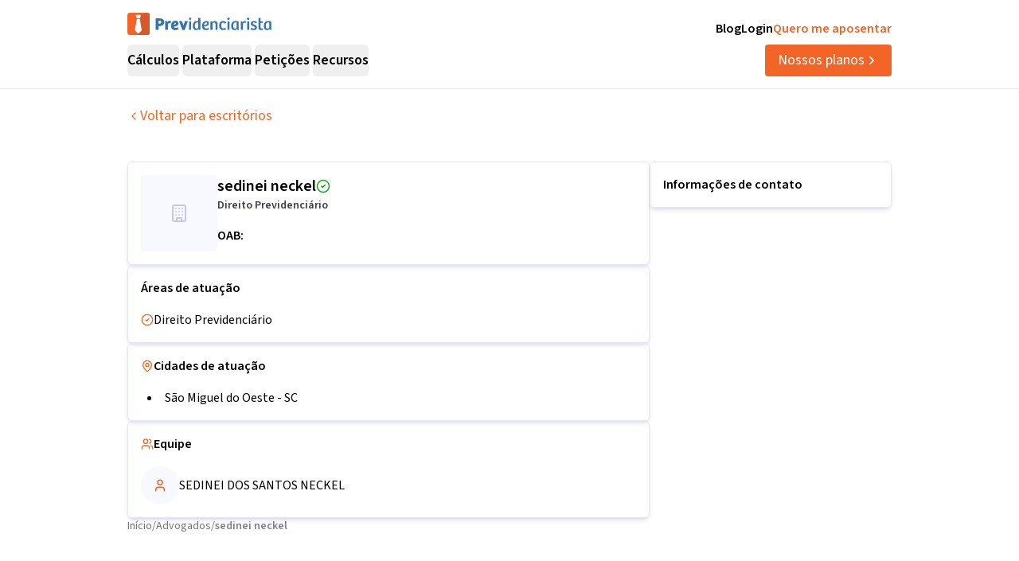

--- FILE ---
content_type: text/html; charset=utf-8
request_url: https://previdenciarista.com/advogados/sedinei-neckel-1ff70b5a-f2e7-11ea-9479-029f7943d304/
body_size: 11792
content:
<!DOCTYPE html><html lang="pt-BR" class="source_sans_3_89debad-module__dAezZG__className overflow-x-hidden"><head><meta charSet="utf-8"/><meta name="viewport" content="width=device-width, initial-scale=1"/><link rel="stylesheet" href="/_next/static/chunks/7c9a8ad2057d75c1.css?dpl=dpl_9FFxX1RqBqsbMcSVRNHvWtDiJgb9" data-precedence="next"/><link rel="preload" as="script" fetchPriority="low" href="/_next/static/chunks/e92f969284c31c96.js?dpl=dpl_9FFxX1RqBqsbMcSVRNHvWtDiJgb9"/><script src="/_next/static/chunks/a1bd4a01cc764662.js?dpl=dpl_9FFxX1RqBqsbMcSVRNHvWtDiJgb9" async=""></script><script src="/_next/static/chunks/94bde6376cf279be.js?dpl=dpl_9FFxX1RqBqsbMcSVRNHvWtDiJgb9" async=""></script><script src="/_next/static/chunks/60a643967e478b63.js?dpl=dpl_9FFxX1RqBqsbMcSVRNHvWtDiJgb9" async=""></script><script src="/_next/static/chunks/turbopack-b9c4fd883f2338cb.js?dpl=dpl_9FFxX1RqBqsbMcSVRNHvWtDiJgb9" async=""></script><script src="/_next/static/chunks/cb484e0602073cf8.js?dpl=dpl_9FFxX1RqBqsbMcSVRNHvWtDiJgb9" async=""></script><script src="/_next/static/chunks/a6c0991c9fc65970.js?dpl=dpl_9FFxX1RqBqsbMcSVRNHvWtDiJgb9" async=""></script><script src="/_next/static/chunks/ff1a16fafef87110.js?dpl=dpl_9FFxX1RqBqsbMcSVRNHvWtDiJgb9" async=""></script><script src="/_next/static/chunks/247eb132b7f7b574.js?dpl=dpl_9FFxX1RqBqsbMcSVRNHvWtDiJgb9" async=""></script><script src="/_next/static/chunks/d0602ac28be36497.js?dpl=dpl_9FFxX1RqBqsbMcSVRNHvWtDiJgb9" async=""></script><script src="/_next/static/chunks/db142a6513a5ee4e.js?dpl=dpl_9FFxX1RqBqsbMcSVRNHvWtDiJgb9" async=""></script><script src="/_next/static/chunks/1d25ccb707a3667c.js?dpl=dpl_9FFxX1RqBqsbMcSVRNHvWtDiJgb9" async=""></script><script src="/_next/static/chunks/d893638e6388d445.js?dpl=dpl_9FFxX1RqBqsbMcSVRNHvWtDiJgb9" async=""></script><script src="/_next/static/chunks/9ec3db53ef51b017.js?dpl=dpl_9FFxX1RqBqsbMcSVRNHvWtDiJgb9" async=""></script><script src="/_next/static/chunks/d6805ac79e6f97a2.js?dpl=dpl_9FFxX1RqBqsbMcSVRNHvWtDiJgb9" async=""></script><script src="/_next/static/chunks/5ccc7154a014de0d.js?dpl=dpl_9FFxX1RqBqsbMcSVRNHvWtDiJgb9" async=""></script><script src="/_next/static/chunks/a38c56d7b596f473.js?dpl=dpl_9FFxX1RqBqsbMcSVRNHvWtDiJgb9" async=""></script><script src="/_next/static/chunks/7c15765000e227a3.js?dpl=dpl_9FFxX1RqBqsbMcSVRNHvWtDiJgb9" async=""></script><script src="/_next/static/chunks/1904a8e87c872db5.js?dpl=dpl_9FFxX1RqBqsbMcSVRNHvWtDiJgb9" async=""></script><script src="/_next/static/chunks/e62d6a2c0986fcbd.js?dpl=dpl_9FFxX1RqBqsbMcSVRNHvWtDiJgb9" async=""></script><script src="/_next/static/chunks/8f89895119eaf8ec.js?dpl=dpl_9FFxX1RqBqsbMcSVRNHvWtDiJgb9" async=""></script><script src="/_next/static/chunks/3eb8a1fdbe600764.js?dpl=dpl_9FFxX1RqBqsbMcSVRNHvWtDiJgb9" async=""></script><link rel="preconnect" href="https://www.googletagmanager.com"/><link rel="preconnect" href="https://www.google-analytics.com"/><link rel="preconnect" href="https://d2ws28wh88s8ta.cloudfront.net"/><link rel="preconnect" href="https://dnz6yh8i3gcjs.cloudfront.net"/><link rel="preconnect" href="https://d2f1b5qfzcjkhq.cloudfront.net"/><meta name="next-size-adjust" content=""/><title>sedinei neckel - Advogados Previdenciários</title><meta name="description" content="Conheça o escritório sedinei neckel e seus serviços jurídicos especializados."/><meta name="keywords" content="advogados previdenciários, sedinei neckel, direito previdenciário, aposentadoria"/><link rel="canonical" href="https://previdenciarista.com/advogados/sedinei-neckel-1ff70b5a-f2e7-11ea-9479-029f7943d304/"/><meta property="og:title" content="sedinei neckel - Advogados Previdenciários"/><meta property="og:description" content="Conheça o escritório sedinei neckel e seus serviços jurídicos especializados."/><meta property="og:site_name" content="Previdenciarista"/><meta property="og:locale" content="pt_BR"/><meta property="og:type" content="website"/><meta name="twitter:card" content="summary"/><meta name="twitter:title" content="sedinei neckel - Advogados Previdenciários"/><meta name="twitter:description" content="Conheça o escritório sedinei neckel e seus serviços jurídicos especializados."/><link rel="icon" href="/favicon.ico?favicon.bce1550f.ico" sizes="32x32" type="image/x-icon"/><link rel="icon" href="/icon.png?icon.bce1550f.png" sizes="32x32" type="image/png"/><link rel="apple-touch-icon" href="/apple-icon.png?apple-icon.bce1550f.png" sizes="32x32" type="image/png"/><script type="application/ld+json">{"@context":"https://schema.org","@type":"Organization","@id":"https://previdenciarista.com/#Organization/","name":"Previdenciarista","alternateName":["Prev"],"legalName":"Previdenciarista Software Jurídico Ltda","description":"Plataforma de cálculos previdenciários e petições jurídicas para advogados de direito previdenciário.","url":"https://previdenciarista.com/","image":"https://previdenciarista.com/logos/brand.png","email":"contato@previdenciarista.com","telephone":"+555140638860","foundingDate":"2013-02-01","taxID":"19.765.871/0001-24","numberOfEmployees":{"type":"QuantitativeValue","minValue":20,"maxValue":30},"sameAs":["https://www.facebook.com/Previdenciaristacom","https://www.instagram.com/prevsite/","https://www.youtube.com/@prevsite","https://www.linkedin.com/company/previdenciarista","https://www.crunchbase.com/organization/previdenciarista","https://x.com/prevsite","https://previdenciarista.com/#organization/","https://previdenciarista.com/blog/","https://previdenciarista.com/#organization/","https://previdenciarista.com/blog/historia/"],"address":{"@type":"PostalAddress","streetAddress":"Rua Paul Harris, 91, sala 7","addressLocality":"Santa Maria","addressRegion":"BR","postalCode":"97015-480","addressCountry":"BR"}}</script><script type="application/ld+json">{"@context":"https://schema.org","@type":"Brand","slogan":"A plataforma indispensável para quem quer atuar em Direito Previdenciário.","@id":"https://previdenciarista.com/#Brand/","logo":"https://previdenciarista.com/logos/brand.png"}</script><script type="application/ld+json">{"@context":"https://schema.org","@type":"Organization","type":"Organization","name":"Previdenciarista","url":"https://previdenciarista.com/","sameAs":["https://www.facebook.com/Previdenciaristacom","https://www.instagram.com/prevsite/","https://www.youtube.com/@prevsite","https://www.linkedin.com/company/previdenciarista","https://www.crunchbase.com/organization/previdenciarista","https://x.com/prevsite"]}</script><script type="application/ld+json">{"@context":"https://schema.org","@type":"Organization","url":"https://previdenciarista.com/","logo":"https://previdenciarista.com/logos/brand.png","contactPoint":[{"telephone":"+555140638860","contactType":"customer service","email":"contato@previdenciarista.com","areaServed":"BR","availableLanguage":["Portuguese"]}]}</script><script src="/_next/static/chunks/a6dad97d9634a72d.js?dpl=dpl_9FFxX1RqBqsbMcSVRNHvWtDiJgb9" noModule=""></script></head><body><header class="px-6 flex items-center justify-between w-screen bg-white z-50 relative h-20 lg:h-[112px] border-b border-neutral-300" data-testid="header-container" data-variant="expanded"><div class="max-w-screen-lg mx-auto flex items-center w-full h-full lg:gap-10"><div class="w-full hidden lg:flex flex-col "><div class="flex justify-between w-full h-full"><div class="content-center justify-start"><!--$--><a data-testid="header-navigation-menu-logo-home" class="" href="/"><img alt="Logo previdenciarista" width="182" height="28" decoding="async" data-nimg="1" style="color:transparent" src="/logos/logo-full-blue.svg"/></a><!--/$--></div><div class="flex justify-end gap-4"><!--$--><a class="font-semibold py-2 hover:opacity-80 transition-all" data-testid="header-navigation-menu-blog" href="/blog/">Blog</a><!--/$--><!--$--><a target="_blank" class="font-semibold py-2 hover:opacity-80 transition-all" data-testid="header-navigation-menu-login" href="https://prev.app/login-escritorio/">Login</a><!--/$--><!--$--><a class="font-semibold py-2 text-brand-600 hover:text-brand-500 transition-all" data-testid="header-navigation-menu-quero-me-aposentar" href="/advogado-inss-aposentadoria-direito-previdenciario-online/">Quero me aposentar</a><!--/$--></div></div><div class="items-center justify-between gap-4 h-full hidden lg:flex"><div class="flex items-center"><nav aria-label="Main" data-orientation="horizontal" dir="ltr" class="relative z-10 flex max-w-max flex-1 items-center justify-center h-10 [&amp;_div.absolute]:top-[50px] [&amp;_div.absolute]:-left-4"><div style="position:relative"><ul data-orientation="horizontal" class="group flex flex-1 list-none items-center justify-center space-x-1 gap-6" dir="ltr"><li class="h-full"><button id="radix-_R_69iudb_-trigger-radix-_R_5m9iudb_" data-state="closed" aria-expanded="false" aria-controls="radix-_R_69iudb_-content-radix-_R_5m9iudb_" class="group inline-flex w-max items-center justify-center rounded-md bg-background py-2 transition-colors hover:bg-accent focus:bg-accent focus:text-accent-foreground focus:outline-none disabled:pointer-events-none disabled:opacity-50 data-[active]:bg-accent/50 data-[state=open]:bg-accent/50 group cursor-default text-lg group-hover/petitions:text-base-600 hover:text-base-600 font-semibold h-10" data-testid="header-navigation-menu-trigger-calculos" data-radix-collection-item="">Cálculos</button></li><li class="h-full"><button id="radix-_R_69iudb_-trigger-radix-_R_9m9iudb_" data-state="closed" aria-expanded="false" aria-controls="radix-_R_69iudb_-content-radix-_R_9m9iudb_" class="group inline-flex w-max items-center justify-center rounded-md bg-background py-2 transition-colors hover:bg-accent focus:bg-accent focus:text-accent-foreground focus:outline-none disabled:pointer-events-none disabled:opacity-50 data-[active]:bg-accent/50 data-[state=open]:bg-accent/50 group cursor-default text-lg group-hover/petitions:text-base-600 hover:text-base-600 font-semibold h-10" data-testid="header-navigation-menu-trigger-plataforma" data-radix-collection-item="">Plataforma</button></li><li class="group/petitions"><button id="radix-_R_69iudb_-trigger-radix-_R_dm9iudb_" data-state="closed" aria-expanded="false" aria-controls="radix-_R_69iudb_-content-radix-_R_dm9iudb_" class="group inline-flex w-max items-center justify-center rounded-md bg-background py-2 transition-colors hover:bg-accent focus:bg-accent focus:text-accent-foreground focus:outline-none disabled:pointer-events-none disabled:opacity-50 data-[active]:bg-accent/50 data-[state=open]:bg-accent/50 group cursor-default text-lg group-hover/petitions:text-base-600 hover:text-base-600 font-semibold h-10" data-testid="header-navigation-menu-trigger-peticoes" data-radix-collection-item="">Petições</button></li><li class="group/petitions"><button id="radix-_R_69iudb_-trigger-radix-_R_hm9iudb_" data-state="closed" aria-expanded="false" aria-controls="radix-_R_69iudb_-content-radix-_R_hm9iudb_" class="group inline-flex w-max items-center justify-center rounded-md bg-background py-2 transition-colors hover:bg-accent focus:bg-accent focus:text-accent-foreground focus:outline-none disabled:pointer-events-none disabled:opacity-50 data-[active]:bg-accent/50 data-[state=open]:bg-accent/50 group cursor-default text-lg group-hover/petitions:text-base-600 hover:text-base-600 font-semibold h-10" data-testid="header-navigation-menu-trigger-recursos" data-radix-collection-item="">Recursos</button></li></ul></div><div class="absolute top-20 flex justify-center"></div></nav></div><!--$--><a data-testid="header-navigation-menu-nossos-planos" class="rounded py-[6px] px-4 text-lg flex items-center justify-center gap-1 bg-brand-600 hover:bg-brand-500 transition-all text-white" href="/assine/">Nossos planos<svg xmlns="http://www.w3.org/2000/svg" width="18" height="18" viewBox="0 0 24 24" fill="none" stroke="currentColor" stroke-width="2" stroke-linecap="round" stroke-linejoin="round" class="lucide lucide-chevron-right"><path d="m9 18 6-6-6-6"></path></svg></a><!--/$--></div></div><div class="w-full flex lg:hidden"><div class="flex-1 items-center justify-start"><!--$--><a data-testid="header-navigation-menu-logo-home" class="lg:hidden w-full" href="/"><img alt="Logo previdenciarista" width="182" height="28" decoding="async" data-nimg="1" style="color:transparent" src="/logos/logo-full-blue.svg"/></a><!--/$--></div><div class="flex-1 justify-items-end"><button type="button" aria-haspopup="dialog" aria-expanded="false" aria-controls="radix-_R_2hiudb_" data-state="closed" aria-label="Abrir menu" title="Abrir menu" data-testid="header-navigation-menu-mobile-hamburger-trigger" class="bg-neutral-200 hover:bg-neutral-300 transition-all w-8 h-8 rounded flex items-center justify-end lg:hidden"><svg xmlns="http://www.w3.org/2000/svg" width="32" height="32" viewBox="0 0 24 24" fill="none" stroke="currentColor" stroke-width="2" stroke-linecap="round" stroke-linejoin="round" class="lucide lucide-menu"><line x1="4" x2="20" y1="12" y2="12"></line><line x1="4" x2="20" y1="6" y2="6"></line><line x1="4" x2="20" y1="18" y2="18"></line></svg></button></div></div></div></header><!--$?--><template id="B:0"></template><main class="min-h-screen"><div class="max-w-screen-lg mx-auto lg:px-0 py-6 px-4"><div class="animate-pulse space-y-6"><div class="h-8 bg-neutral-200 rounded w-1/4"></div><div class="h-64 bg-neutral-200 rounded"></div><div class="h-32 bg-neutral-200 rounded"></div><div class="h-32 bg-neutral-200 rounded"></div></div></div></main><!--/$--><footer data-testid="footer" class="w-full bg-neutral-solid-1000 text-white px-6 z-20"><div class="max-w-screen-lg mx-auto w-full py-8 lg:py-[70px]"><div class="grid grid-cols-1 md:grid-cols-3 gap-8 lg:gap-12 mb-12 lg:mb-16"><div data-testid="footer-calculos-links" class="flex flex-col gap-4 lg:gap-6"><h3 class="font-bold text-lg">Cálculos Previdenciários</h3><div class="flex flex-col gap-3 lg:gap-4"><!--$--><a class="leading-[18px] hover:text-brand-500 transition-all" href="/extensao-produto/">Cálculo em 1 clique</a><!--/$--><!--$--><a class="leading-[18px] hover:text-brand-500 transition-all" href="/revisao-da-vida-toda-produto/">Revisão da vida toda</a><!--/$--><!--$--><a class="leading-[18px] hover:text-brand-500 transition-all" href="/liquidacao-produto/">Liquidação de sentença</a><!--/$--><!--$--><a class="leading-[18px] hover:text-brand-500 transition-all" href="/calculadora/tempo-de-contribuicao/">Tempo de contribuição</a><!--/$--><!--$--><a class="leading-[18px] hover:text-brand-500 transition-all" href="/calculadora/aposentadoria-especial/">Aposentadoria especial</a><!--/$--><!--$--><a class="leading-[18px] hover:text-brand-500 transition-all" href="/calculadora/aposentadoria-por-invalidez/">Aposentadoria por invalidez</a><!--/$--><!--$--><a class="leading-[18px] hover:text-brand-500 transition-all" href="/calculadora/aposentadoria-por-idade/">Aposentadoria por idade</a><!--/$--></div></div><div data-testid="footer-produtos-links" class="flex flex-col gap-4 lg:gap-6"><h3 class="font-bold text-lg">Produtos</h3><div class="flex flex-col gap-3 lg:gap-4"><!--$--><a class="leading-[18px] hover:text-brand-500 transition-all" href="/banco-de-laudos-produto/">Banco de laudos</a><!--/$--><!--$--><a class="leading-[18px] hover:text-brand-500 transition-all" href="/jurisprudencias/">Banco de jurisprudência</a><!--/$--><!--$--><a class="leading-[18px] hover:text-brand-500 transition-all" href="/advogados/">Diretório de advogados</a><!--/$--><!--$--><a class="leading-[18px] hover:text-brand-500 transition-all" href="/escritorios-produto/">Escritório virtual</a><!--/$--></div><h3 class="font-bold text-lg">Para segurados</h3><div class="flex flex-col gap-3 lg:gap-4"><!--$--><a class="leading-[18px] hover:text-brand-500 transition-all" href="/advogados/">Encontre advogados</a><!--/$--><!--$--><a class="leading-[18px] hover:text-brand-500 transition-all" href="/advogado-inss-aposentadoria-direito-previdenciario-online/">Tire suas dúvidas sobre NSS</a><!--/$--><!--$--><a class="leading-[18px] hover:text-brand-500 transition-all" href="/blog/">Notícias previdenciárias</a><!--/$--></div></div><div data-testid="footer-institucional-links" class="flex flex-col gap-4 lg:gap-6"><h3 class="font-bold text-lg">Portal</h3><div class="flex flex-col gap-3 lg:gap-4"><!--$--><a class="leading-[18px] hover:text-brand-500 transition-all" href="/blog/beneficios-previdenciarios/">Benefícios previdenciários</a><!--/$--><!--$--><a class="leading-[18px] hover:text-brand-500 transition-all" href="/blog/revisoes/">Revisões previdenciárias</a><!--/$--><!--$--><a class="leading-[18px] hover:text-brand-500 transition-all" href="/blog/">Notícias previdenciárias</a><!--/$--></div><h3 class="font-bold text-lg">Institucional</h3><div class="flex flex-col gap-3 lg:gap-4"><!--$--><a class="leading-[18px] hover:text-brand-500 transition-all" href="/blog/historia/">Quem somos</a><!--/$--><!--$--><a class="leading-[18px] hover:text-brand-500 transition-all" href="https://ajuda.previdenciarista.com/">Central de ajuda</a><!--/$--><!--$--><a class="leading-[18px] hover:text-brand-500 transition-all" href="/mapa/">Mapa</a><!--/$--><!--$--><a class="leading-[18px] hover:text-brand-500 transition-all" href="/termos-e-condicoes/">Termos de uso</a><!--/$--><!--$--><a class="leading-[18px] hover:text-brand-500 transition-all" href="/politica-de-privacidade/">Política de privacidade</a><!--/$--></div></div></div><div class="border-t border-neutral-800 mb-8 lg:mb-12"></div><div class="grid grid-cols-1 md:grid-cols-3 gap-6 items-center"><div class="flex justify-start"><!--$--><a target="_blank" rel="noopener noreferrer" class="hover:opacity-70 transition-all" href="/"><img alt="Logo Previdenciarista" loading="lazy" width="185" height="30" decoding="async" data-nimg="1" style="color:transparent" src="/logos/logo-full-white.svg"/></a><!--/$--></div><div data-testid="footer-social-links" class="flex items-center justify-center gap-4"><!--$--><a target="_blank" rel="noopener noreferrer" class="hover:opacity-70 transition-all" href="https://www.facebook.com/Previdenciaristacom/"><img alt="Facebook Previdenciarista" loading="lazy" width="24" height="24" decoding="async" data-nimg="1" class="" style="color:transparent" src="/icons/brands/facebook.svg"/></a><!--/$--><!--$--><a target="_blank" rel="noopener noreferrer" class="hover:opacity-70 transition-all" href="https://www.youtube.com/c/PrevidenciaristaCom"><img alt="Youtube Previdenciarista" loading="lazy" width="24" height="24" decoding="async" data-nimg="1" class="" style="color:transparent" src="/icons/brands/youtube.svg"/></a><!--/$--><!--$--><a target="_blank" rel="noopener noreferrer" class="hover:opacity-70 transition-all" href="https://www.instagram.com/prevsite/"><img alt="Instagram Previdenciarista" loading="lazy" width="24" height="24" decoding="async" data-nimg="1" class="" style="color:transparent" src="/icons/brands/instagram.svg"/></a><!--/$--><!--$--><a target="_blank" rel="noopener noreferrer" class="hover:opacity-70 transition-all" href="https://www.linkedin.com/company/previdenciarista/posts/?feedView=all"><img alt="Linkedin Previdenciarista" loading="lazy" width="24" height="24" decoding="async" data-nimg="1" class="" style="color:transparent" src="/icons/brands/linkedin.svg"/></a><!--/$--><!--$--><a target="_blank" rel="noopener noreferrer" class="hover:opacity-70 transition-all" href="https://x.com/prevsite"><img alt="X Previdenciarista (Twitter)" loading="lazy" width="24" height="24" decoding="async" data-nimg="1" class="" style="color:transparent" src="/icons/brands/x.svg"/></a><!--/$--></div><div class="justify-end"><p data-testid="footer-cnpj" class="text-right">CNPJ 19.765.871/0001-24</p><p data-testid="footer-since" class="text-right">Fundado em 2013</p></div></div></div></footer><section class="Toastify" aria-live="polite" aria-atomic="false" aria-relevant="additions text" aria-label="Notifications Alt+T"></section><script>requestAnimationFrame(function(){$RT=performance.now()});</script><script src="/_next/static/chunks/e92f969284c31c96.js?dpl=dpl_9FFxX1RqBqsbMcSVRNHvWtDiJgb9" id="_R_" async=""></script><div hidden id="S:0"><main><script type="application/ld+json">{"@context":"https://schema.org","@type":"LegalService","type":"LegalService","id":"https://previdenciarista.com/advogados/sedinei-neckel-1ff70b5a-f2e7-11ea-9479-029f7943d304/#LegalService","url":"https://previdenciarista.com/advogados/sedinei-neckel-1ff70b5a-f2e7-11ea-9479-029f7943d304/","name":"sedinei neckel","image":[],"openingHoursSpecification":[{"@type":"OpeningHoursSpecification","opens":"09:00","closes":"18:00","dayOfWeek":["Monday","Tuesday","Wednesday","Thursday","Friday"]}]}</script><script type="application/ld+json">{"@context":"https://schema.org","@type":"BreadcrumbList","itemListElement":[{"@type":"ListItem","position":1,"item":{"@id":"https://previdenciarista.com/","name":"Início"}},{"@type":"ListItem","position":2,"item":{"@id":"https://previdenciarista.com/advogados/","name":"Advogados"}},{"@type":"ListItem","position":3,"item":{"@id":"https://previdenciarista.com/advogados/sedinei-neckel-1ff70b5a-f2e7-11ea-9479-029f7943d304/","name":"sedinei neckel"}}]}</script><section><div class="max-w-screen-lg mx-auto lg:px-0 py-6 px-4"><!--$--><a data-testid="button-voltar" class="flex items-center gap-2 text-brand-600 hover:underline transition-all text-lg leading-[19px]" href="/advogados/"><svg xmlns="http://www.w3.org/2000/svg" width="16" height="16" viewBox="0 0 24 24" fill="none" stroke="currentColor" stroke-width="2" stroke-linecap="round" stroke-linejoin="round" class="lucide lucide-chevron-left"><path d="m15 18-6-6 6-6"></path></svg>Voltar para escritórios</a><!--/$--></div></section><section class="max-w-screen-lg mx-auto lg:px-0 py-6 px-4"><div class="flex flex-col lg:flex-row items-start justify-between gap-6"><div class="flex flex-col gap-4 w-full"><div class="w-full rounded-md border border-neutral-300 shadow-md p-4 flex flex-col items-start justify-start gap-4"><div class="flex flex-col items-start gap-4"><div class="flex flex-row items-start gap-4"><div class="w-24 h-24 rounded-sm bg-neutral-200 flex items-center justify-center"><svg xmlns="http://www.w3.org/2000/svg" width="24" height="24" viewBox="0 0 24 24" fill="none" stroke="currentColor" stroke-width="2" stroke-linecap="round" stroke-linejoin="round" class="lucide lucide-building text-neutral-400" data-testid="escritorio-imagem-default"><rect width="16" height="20" x="4" y="2" rx="2" ry="2"></rect><path d="M9 22v-4h6v4"></path><path d="M8 6h.01"></path><path d="M16 6h.01"></path><path d="M12 6h.01"></path><path d="M12 10h.01"></path><path d="M12 14h.01"></path><path d="M16 10h.01"></path><path d="M16 14h.01"></path><path d="M8 10h.01"></path><path d="M8 14h.01"></path></svg></div><div class="flex flex-col items-start"><h1 class="flex gap-2 items-center text-xl font-semibold">sedinei neckel<!-- --> <svg xmlns="http://www.w3.org/2000/svg" width="18" height="18" viewBox="0 0 24 24" fill="none" stroke="currentColor" stroke-width="2" stroke-linecap="round" stroke-linejoin="round" class="lucide lucide-circle-check text-green-500 hidden sm:inline"><circle cx="12" cy="12" r="10"></circle><path d="m9 12 2 2 4-4"></path></svg></h1><div class="flex-col sm:gap-2 hidden sm:flex"><p class="text-sm text-neutral-800 font-semibold">Direito Previdenciário</p><span><strong class="font-semibold">OAB: </strong> </span></div></div></div><div class="flex sm:hidden flex-col sm:flex-row sm:gap-2"><p class="text-sm text-neutral-800 font-semibold">Direito administrativo <span class="font-normal">e mais</span></p><span><strong class="font-semibold">OAB: </strong> </span></div></div></div><div class="w-full rounded-md border border-neutral-300 shadow-md p-4"><h2 class="font-semibold mb-4">Áreas de atuação</h2><div class="grid grid-cols-1 md:grid-cols-2 gap-2"><div class="flex items-center gap-2"><svg xmlns="http://www.w3.org/2000/svg" width="16" height="16" viewBox="0 0 24 24" fill="none" stroke="currentColor" stroke-width="2" stroke-linecap="round" stroke-linejoin="round" class="lucide lucide-circle-check text-brand-600"><circle cx="12" cy="12" r="10"></circle><path d="m9 12 2 2 4-4"></path></svg><span>Direito Previdenciário</span></div></div></div><div class="w-full rounded-md border border-neutral-300 shadow-md p-4"><div class="flex items-center gap-2 mb-4"><svg xmlns="http://www.w3.org/2000/svg" width="16" height="16" viewBox="0 0 24 24" fill="none" stroke="currentColor" stroke-width="2" stroke-linecap="round" stroke-linejoin="round" class="lucide lucide-map-pin text-brand-600"><path d="M20 10c0 4.993-5.539 10.193-7.399 11.799a1 1 0 0 1-1.202 0C9.539 20.193 4 14.993 4 10a8 8 0 0 1 16 0"></path><circle cx="12" cy="10" r="3"></circle></svg><h2 class="font-semibold">Cidades de atuação</h2></div><div class="grid grid-cols-2 gap-x-6 gap-y-2"><ul class="list-disc list-inside ml-2 text-[8px] [&amp;&gt;li]:text-base"><li><!--$--><a href="/advogados/sc/sao-miguel-do-oeste/">São Miguel do Oeste<!-- --> - <!-- -->SC</a><!--/$--></li></ul><ul class="list-disc list-inside ml-2 text-[8px] [&amp;&gt;li]:text-base"></ul></div></div><div class="w-full rounded-md border border-neutral-300 shadow-md p-4"><div class="flex items-center gap-2 mb-4"><svg xmlns="http://www.w3.org/2000/svg" width="16" height="16" viewBox="0 0 24 24" fill="none" stroke="currentColor" stroke-width="2" stroke-linecap="round" stroke-linejoin="round" class="lucide lucide-users text-brand-600"><path d="M16 21v-2a4 4 0 0 0-4-4H6a4 4 0 0 0-4 4v2"></path><circle cx="9" cy="7" r="4"></circle><path d="M22 21v-2a4 4 0 0 0-3-3.87"></path><path d="M16 3.13a4 4 0 0 1 0 7.75"></path></svg><h2 class="font-semibold">Equipe</h2></div><div class="grid sm:grid-cols-2 grid-cols-1 gap-6"><div class="flex items-center gap-2"><div class="w-12 h-12 rounded-full bg-neutral-200 flex items-center justify-center flex-shrink-0"><svg xmlns="http://www.w3.org/2000/svg" width="18" height="18" viewBox="0 0 24 24" fill="none" stroke="currentColor" stroke-width="2" stroke-linecap="round" stroke-linejoin="round" class="lucide lucide-user text-brand-600"><path d="M19 21v-2a4 4 0 0 0-4-4H9a4 4 0 0 0-4 4v2"></path><circle cx="12" cy="7" r="4"></circle></svg></div><div class="flex flex-col gap-1">SEDINEI DOS SANTOS NECKEL</div></div></div></div></div><div class="w-full rounded-md border border-neutral-300 shadow-md p-4 max-w-[304px] hidden lg:block"><h2 class="font-semibold">Informações de contato</h2></div></div><nav aria-label="Breadcrumb" class="mb-6" data-testid="breadcrumbs"><ol class="flex flex-wrap items-center gap-2 text-sm font-sans"><li class="flex items-center gap-2" data-testid="breadcrumb-item-1"><!--$--><a class="text-neutral-500 hover:text-brand-600 transition-colors" data-testid="breadcrumb-link-1" href="https://previdenciarista.com/">Início</a><!--/$--><span class="text-neutral-500" aria-hidden="true"> / </span></li><li class="flex items-center gap-2" data-testid="breadcrumb-item-2"><!--$--><a class="text-neutral-500 hover:text-brand-600 transition-colors" data-testid="breadcrumb-link-2" href="https://previdenciarista.com/advogados/">Advogados</a><!--/$--><span class="text-neutral-500" aria-hidden="true"> / </span></li><li class="flex items-center gap-2" data-testid="breadcrumb-item-3"><span class="font-semibold text-neutral-600 line-clamp-1" aria-current="page" data-testid="breadcrumb-current">sedinei neckel</span></li></ol></nav></section><div class="fixed bottom-0 z-50 left-0 right-0 p-4 bg-white border-t lg:hidden"><div class="flex gap-2 max-w-screen-lg mx-auto"><button class="inline-flex items-center justify-center gap-2 whitespace-nowrap rounded-md text-base ring-offset-background transition-colors focus-visible:outline-none focus-visible:ring-2 focus-visible:ring-ring focus-visible:ring-offset-2 disabled:pointer-events-none disabled:opacity-50 [&amp;_svg]:pointer-events-none [&amp;_svg]:size-4 [&amp;_svg]:shrink-0 hover:text-accent-foreground h-10 flex-1 text-brand-600 hover:bg-transparent p-0" disabled="" data-testid="mobile-ver-telefone-button" type="button" aria-haspopup="dialog" aria-expanded="false" aria-controls="radix-_R_1pbr5ubqiudb_" data-state="closed">Ver telefone</button><button class="inline-flex items-center justify-center whitespace-nowrap rounded-md text-base ring-offset-background transition-colors focus-visible:outline-none focus-visible:ring-2 focus-visible:ring-ring focus-visible:ring-offset-2 disabled:pointer-events-none disabled:opacity-50 [&amp;_svg]:pointer-events-none [&amp;_svg]:size-4 [&amp;_svg]:shrink-0 border-none font-medium h-10 px-4 py-2 flex-1 bg-brand-600 hover:bg-brand-700 text-white gap-2" data-testid="escritorio-botao-enviar-mensagem-mobile" type="button" aria-haspopup="dialog" aria-expanded="false" aria-controls="radix-_R_2pbr5ubqiudb_" data-state="closed">Enviar mensagem<svg xmlns="http://www.w3.org/2000/svg" width="16" height="16" viewBox="0 0 24 24" fill="none" stroke="currentColor" stroke-width="2" stroke-linecap="round" stroke-linejoin="round" class="lucide lucide-mail"><rect width="20" height="16" x="2" y="4" rx="2"></rect><path d="m22 7-8.97 5.7a1.94 1.94 0 0 1-2.06 0L2 7"></path></svg></button></div></div></main></div><script>$RB=[];$RV=function(a){$RT=performance.now();for(var b=0;b<a.length;b+=2){var c=a[b],e=a[b+1];null!==e.parentNode&&e.parentNode.removeChild(e);var f=c.parentNode;if(f){var g=c.previousSibling,h=0;do{if(c&&8===c.nodeType){var d=c.data;if("/$"===d||"/&"===d)if(0===h)break;else h--;else"$"!==d&&"$?"!==d&&"$~"!==d&&"$!"!==d&&"&"!==d||h++}d=c.nextSibling;f.removeChild(c);c=d}while(c);for(;e.firstChild;)f.insertBefore(e.firstChild,c);g.data="$";g._reactRetry&&requestAnimationFrame(g._reactRetry)}}a.length=0};
$RC=function(a,b){if(b=document.getElementById(b))(a=document.getElementById(a))?(a.previousSibling.data="$~",$RB.push(a,b),2===$RB.length&&("number"!==typeof $RT?requestAnimationFrame($RV.bind(null,$RB)):(a=performance.now(),setTimeout($RV.bind(null,$RB),2300>a&&2E3<a?2300-a:$RT+300-a)))):b.parentNode.removeChild(b)};$RC("B:0","S:0")</script><script>(self.__next_f=self.__next_f||[]).push([0])</script><script>self.__next_f.push([1,"1:\"$Sreact.fragment\"\na:I[68027,[],\"default\"]\nb:I[45728,[\"/_next/static/chunks/cb484e0602073cf8.js?dpl=dpl_9FFxX1RqBqsbMcSVRNHvWtDiJgb9\",\"/_next/static/chunks/a6c0991c9fc65970.js?dpl=dpl_9FFxX1RqBqsbMcSVRNHvWtDiJgb9\"],\"BreadcrumbProvider\"]\nc:I[39756,[\"/_next/static/chunks/ff1a16fafef87110.js?dpl=dpl_9FFxX1RqBqsbMcSVRNHvWtDiJgb9\",\"/_next/static/chunks/247eb132b7f7b574.js?dpl=dpl_9FFxX1RqBqsbMcSVRNHvWtDiJgb9\"],\"default\"]\nd:I[52018,[\"/_next/static/chunks/cb484e0602073cf8.js?dpl=dpl_9FFxX1RqBqsbMcSVRNHvWtDiJgb9\",\"/_next/static/chunks/a6c0991c9fc65970.js?dpl=dpl_9FFxX1RqBqsbMcSVRNHvWtDiJgb9\",\"/_next/static/chunks/d0602ac28be36497.js?dpl=dpl_9FFxX1RqBqsbMcSVRNHvWtDiJgb9\"],\"default\"]\ne:I[37457,[\"/_next/static/chunks/ff1a16fafef87110.js?dpl=dpl_9FFxX1RqBqsbMcSVRNHvWtDiJgb9\",\"/_next/static/chunks/247eb132b7f7b574.js?dpl=dpl_9FFxX1RqBqsbMcSVRNHvWtDiJgb9\"],\"default\"]\nf:I[5234,[\"/_next/static/chunks/cb484e0602073cf8.js?dpl=dpl_9FFxX1RqBqsbMcSVRNHvWtDiJgb9\",\"/_next/static/chunks/a6c0991c9fc65970.js?dpl=dpl_9FFxX1RqBqsbMcSVRNHvWtDiJgb9\",\"/_next/static/chunks/db142a6513a5ee4e.js?dpl=dpl_9FFxX1RqBqsbMcSVRNHvWtDiJgb9\"],\"default\"]\n10:I[42736,[\"/_next/static/chunks/cb484e0602073cf8.js?dpl=dpl_9FFxX1RqBqsbMcSVRNHvWtDiJgb9\",\"/_next/static/chunks/a6c0991c9fc65970.js?dpl=dpl_9FFxX1RqBqsbMcSVRNHvWtDiJgb9\"],\"default\"]\n11:I[70319,[\"/_next/static/chunks/cb484e0602073cf8.js?dpl=dpl_9FFxX1RqBqsbMcSVRNHvWtDiJgb9\",\"/_next/static/chunks/a6c0991c9fc65970.js?dpl=dpl_9FFxX1RqBqsbMcSVRNHvWtDiJgb9\"],\"ToastContainer\"]\n12:I[87767,[\"/_next/static/chunks/cb484e0602073cf8.js?dpl=dpl_9FFxX1RqBqsbMcSVRNHvWtDiJgb9\",\"/_next/static/chunks/a6c0991c9fc65970.js?dpl=dpl_9FFxX1RqBqsbMcSVRNHvWtDiJgb9\",\"/_next/static/chunks/1d25ccb707a3667c.js?dpl=dpl_9FFxX1RqBqsbMcSVRNHvWtDiJgb9\",\"/_next/static/chunks/d893638e6388d445.js?dpl=dpl_9FFxX1RqBqsbMcSVRNHvWtDiJgb9\",\"/_next/static/chunks/9ec3db53ef51b017.js?dpl=dpl_9FFxX1RqBqsbMcSVRNHvWtDiJgb9\",\"/_next/static/chunks/d6805ac79e6f97a2.js?dpl=dpl_9FFxX1RqBqsbMcSVRNHvWtDiJgb9\",\"/_next/static/chunks/5ccc7154a014de0d.js?dpl=dpl_9FFxX1RqBqsbMcSVRNHvWtDiJgb9\"],\"default\"]\n13:I[50456,[\"/_next/static/chunks/cb484e0602073cf8.js?dpl=dpl_9FFxX1RqBqsbMcSVRNHvWtDiJgb9\",\"/_next/static/chunks/a6c0991c9fc65970.js?dpl=dpl_9FFxX1RqBqsbMcSVRNHvWtDiJgb9\",\"/_next/static/chunks/1d25ccb707a3667c.js?dpl=dpl_9FFxX1RqBqsbMcSVRNHvWtDiJgb9\",\"/_next/static/chunks/d893638e6388d445.js?dpl=dpl_9FFxX1RqBqsbMcSVRNHvWtDiJgb9\",\"/_next/static/chunks/9ec3db53ef51b017.js?dpl=dpl_9FFxX1RqBqsbMcSVRNHvWtDiJgb9\",\"/_next/static/chunks/d6805ac79e6f97a2.js?dpl=dpl_9FFxX1RqBqsbMcSVRNHvWtDiJgb9\",\"/_next/static/chunks/5ccc7154a014de0d.js?dpl=dpl_9FFxX1RqBqsbMcSVRNHvWtDiJgb9\"],\"default\"]\n14:I[79495,[\"/_next/static/chunks/cb484e0602073cf8.js?dpl=dpl_9FFxX1RqBqsbMcSVRNHvWtDiJgb9\",\"/_next/static/chunks/a6c0991c9fc65970.js?dpl=dpl_9FFxX1RqBqsbMcSVRNHvWtDiJgb9\",\"/_next/static/chunks/1d25ccb707a3667c.js?dpl=dpl_9FFxX1RqBqsbMcSVRNHvWtDiJgb9\",\"/_next/static/chunks/d893638e6388d445.js?dpl=dpl_9FFxX1RqBqsbMcSVRNHvWtDiJgb9\",\"/_next/static/chunks/9ec3db53ef51b017.js?dpl=dpl_9FFxX1RqBqsbMcSVRNHvWtDiJgb9\",\"/_next/static/chunks/d6805ac79e6f97a2.js?dpl=dpl_9FFxX1RqBqsbMcSVRNHvWtDiJgb9\",\"/_next/static/chunks/5ccc7154a014de0d.js?dpl=dpl_9FFxX1RqBqsbMcSVRNHvWtDiJgb9\",\"/_next/static/chunks/a38c56d7b596f473.js?dpl=dpl_9FFxX1RqBqsbMcSVRNHvWtDiJgb9\"],\"default\"]\n16:I[34842,[\"/_next/static/chunks/cb484e0602073cf8.js?dpl=dpl_9FFxX1RqBqsbMcSVRNHvWtDiJgb9\",\"/_next/static/chunks/a6c0991c9fc65970.js?dpl=dpl_9FFxX1RqBqsbMcSVRNHvWtDiJgb9\",\"/_next/static/chunks/1d25ccb707a3667c.js?dpl=dpl_9FFxX1RqBqsbMcSVRNHvWtDiJgb9\",\"/_next/static/chunks/d893638e6388d445.js?dpl=dpl_9FFxX1RqBqsbMcSVRNHvWtDiJgb9\",\"/_next/static/chunks/9ec3db53ef51b017.js?dpl=dpl_9FFxX1RqBqsbMcSVRNHvWtDiJgb9\",\"/_next/static/chunks/d6805ac79e6f97a2.js?dpl=dpl_9FFxX1RqBqsbMcSVRNHvWtDiJgb9\",\"/_next/static/chunks/5ccc7154a014de0d.js?dpl=dpl_9FFxX1RqBqsbMcSVRNHvWtDiJgb9\",\"/_next/static/chunks/7c15765000e227a3.js?dpl=dpl_9FFxX1RqBqsbMcSVRNHvWtDiJgb9\"],\"ReCaptchaProvider\"]\n17:\"$Sreact.suspense\"\n19:I[97367,[\"/_next/static/chunks/ff1a16fafef87110.js?dpl=dpl_9"])</script><script>self.__next_f.push([1,"FFxX1RqBqsbMcSVRNHvWtDiJgb9\",\"/_next/static/chunks/247eb132b7f7b574.js?dpl=dpl_9FFxX1RqBqsbMcSVRNHvWtDiJgb9\"],\"OutletBoundary\"]\n1b:I[97367,[\"/_next/static/chunks/ff1a16fafef87110.js?dpl=dpl_9FFxX1RqBqsbMcSVRNHvWtDiJgb9\",\"/_next/static/chunks/247eb132b7f7b574.js?dpl=dpl_9FFxX1RqBqsbMcSVRNHvWtDiJgb9\"],\"ViewportBoundary\"]\n1d:I[97367,[\"/_next/static/chunks/ff1a16fafef87110.js?dpl=dpl_9FFxX1RqBqsbMcSVRNHvWtDiJgb9\",\"/_next/static/chunks/247eb132b7f7b574.js?dpl=dpl_9FFxX1RqBqsbMcSVRNHvWtDiJgb9\"],\"MetadataBoundary\"]\n1f:I[58580,[\"/_next/static/chunks/cb484e0602073cf8.js?dpl=dpl_9FFxX1RqBqsbMcSVRNHvWtDiJgb9\",\"/_next/static/chunks/a6c0991c9fc65970.js?dpl=dpl_9FFxX1RqBqsbMcSVRNHvWtDiJgb9\",\"/_next/static/chunks/1d25ccb707a3667c.js?dpl=dpl_9FFxX1RqBqsbMcSVRNHvWtDiJgb9\",\"/_next/static/chunks/d893638e6388d445.js?dpl=dpl_9FFxX1RqBqsbMcSVRNHvWtDiJgb9\",\"/_next/static/chunks/9ec3db53ef51b017.js?dpl=dpl_9FFxX1RqBqsbMcSVRNHvWtDiJgb9\",\"/_next/static/chunks/d6805ac79e6f97a2.js?dpl=dpl_9FFxX1RqBqsbMcSVRNHvWtDiJgb9\",\"/_next/static/chunks/5ccc7154a014de0d.js?dpl=dpl_9FFxX1RqBqsbMcSVRNHvWtDiJgb9\"],\"default\"]\n21:I[23610,[\"/_next/static/chunks/cb484e0602073cf8.js?dpl=dpl_9FFxX1RqBqsbMcSVRNHvWtDiJgb9\",\"/_next/static/chunks/a6c0991c9fc65970.js?dpl=dpl_9FFxX1RqBqsbMcSVRNHvWtDiJgb9\",\"/_next/static/chunks/1d25ccb707a3667c.js?dpl=dpl_9FFxX1RqBqsbMcSVRNHvWtDiJgb9\",\"/_next/static/chunks/d893638e6388d445.js?dpl=dpl_9FFxX1RqBqsbMcSVRNHvWtDiJgb9\",\"/_next/static/chunks/9ec3db53ef51b017.js?dpl=dpl_9FFxX1RqBqsbMcSVRNHvWtDiJgb9\",\"/_next/static/chunks/d6805ac79e6f97a2.js?dpl=dpl_9FFxX1RqBqsbMcSVRNHvWtDiJgb9\",\"/_next/static/chunks/5ccc7154a014de0d.js?dpl=dpl_9FFxX1RqBqsbMcSVRNHvWtDiJgb9\",\"/_next/static/chunks/7c15765000e227a3.js?dpl=dpl_9FFxX1RqBqsbMcSVRNHvWtDiJgb9\",\"/_next/static/chunks/1904a8e87c872db5.js?dpl=dpl_9FFxX1RqBqsbMcSVRNHvWtDiJgb9\",\"/_next/static/chunks/e62d6a2c0986fcbd.js?dpl=dpl_9FFxX1RqBqsbMcSVRNHvWtDiJgb9\",\"/_next/static/chunks/8f89895119eaf8ec.js?dpl=dpl_9FFxX1RqBqsbMcSVRNHvWtDiJgb9\",\"/_next/static/chunks/3eb8a1fdbe600764.js?dpl=dpl_9FFxX1RqBqsbMcSVRNHvWtDiJgb9\"],\"default\"]\n22:I[85437,[\"/_next/static/chunks/cb484e0602073cf8.js?dpl=dpl_9FFxX1RqBqsbMcSVRNHvWtDiJgb9\",\"/_next/static/chunks/a6c0991c9fc65970.js?dpl=dpl_9FFxX1RqBqsbMcSVRNHvWtDiJgb9\",\"/_next/static/chunks/1d25ccb707a3667c.js?dpl=dpl_9FFxX1RqBqsbMcSVRNHvWtDiJgb9\",\"/_next/static/chunks/d893638e6388d445.js?dpl=dpl_9FFxX1RqBqsbMcSVRNHvWtDiJgb9\",\"/_next/static/chunks/9ec3db53ef51b017.js?dpl=dpl_9FFxX1RqBqsbMcSVRNHvWtDiJgb9\",\"/_next/static/chunks/d6805ac79e6f97a2.js?dpl=dpl_9FFxX1RqBqsbMcSVRNHvWtDiJgb9\",\"/_next/static/chunks/5ccc7154a014de0d.js?dpl=dpl_9FFxX1RqBqsbMcSVRNHvWtDiJgb9\",\"/_next/static/chunks/7c15765000e227a3.js?dpl=dpl_9FFxX1RqBqsbMcSVRNHvWtDiJgb9\",\"/_next/static/chunks/1904a8e87c872db5.js?dpl=dpl_9FFxX1RqBqsbMcSVRNHvWtDiJgb9\",\"/_next/static/chunks/e62d6a2c0986fcbd.js?dpl=dpl_9FFxX1RqBqsbMcSVRNHvWtDiJgb9\",\"/_next/static/chunks/8f89895119eaf8ec.js?dpl=dpl_9FFxX1RqBqsbMcSVRNHvWtDiJgb9\",\"/_next/static/chunks/3eb8a1fdbe600764.js?dpl=dpl_9FFxX1RqBqsbMcSVRNHvWtDiJgb9\"],\"Image\"]\n23:I[8223,[\"/_next/static/chunks/cb484e0602073cf8.js?dpl=dpl_9FFxX1RqBqsbMcSVRNHvWtDiJgb9\",\"/_next/static/chunks/a6c0991c9fc65970.js?dpl=dpl_9FFxX1RqBqsbMcSVRNHvWtDiJgb9\",\"/_next/static/chunks/1d25ccb707a3667c.js?dpl=dpl_9FFxX1RqBqsbMcSVRNHvWtDiJgb9\",\"/_next/static/chunks/d893638e6388d445.js?dpl=dpl_9FFxX1RqBqsbMcSVRNHvWtDiJgb9\",\"/_next/static/chunks/9ec3db53ef51b017.js?dpl=dpl_9FFxX1RqBqsbMcSVRNHvWtDiJgb9\",\"/_next/static/chunks/d6805ac79e6f97a2.js?dpl=dpl_9FFxX1RqBqsbMcSVRNHvWtDiJgb9\",\"/_next/static/chunks/5ccc7154a014de0d.js?dpl=dpl_9FFxX1RqBqsbMcSVRNHvWtDiJgb9\"],\"default\"]\n:HL[\"/_next/static/chunks/7c9a8ad2057d75c1.css?dpl=dpl_9FFxX1RqBqsbMcSVRNHvWtDiJgb9\",\"style\"]\n:HL[\"/_next/static/media/47df9ba1c7236d3b-s.p.7bbb93ea.woff2\",\"font\",{\"crossOrigin\":\"\",\"type\":\"font/woff2\"}]\n2:T4e9,{\"@context\":\"https://schema.org\",\"@type\":\"Organization\",\"@id\":\"https://previdenciarista.com/#Organization/\",\"name\":\"Previdenciarista\",\"alternateName\":[\"Prev\"],\"legalName\":\"Previdenciarista Software Jurídico Ltda\",\"description\":\"Plataforma"])</script><script>self.__next_f.push([1," de cálculos previdenciários e petições jurídicas para advogados de direito previdenciário.\",\"url\":\"https://previdenciarista.com/\",\"image\":\"https://previdenciarista.com/logos/brand.png\",\"email\":\"contato@previdenciarista.com\",\"telephone\":\"+555140638860\",\"foundingDate\":\"2013-02-01\",\"taxID\":\"19.765.871/0001-24\",\"numberOfEmployees\":{\"type\":\"QuantitativeValue\",\"minValue\":20,\"maxValue\":30},\"sameAs\":[\"https://www.facebook.com/Previdenciaristacom\",\"https://www.instagram.com/prevsite/\",\"https://www.youtube.com/@prevsite\",\"https://www.linkedin.com/company/previdenciarista\",\"https://www.crunchbase.com/organization/previdenciarista\",\"https://x.com/prevsite\",\"https://previdenciarista.com/#organization/\",\"https://previdenciarista.com/blog/\",\"https://previdenciarista.com/#organization/\",\"https://previdenciarista.com/blog/historia/\"],\"address\":{\"@type\":\"PostalAddress\",\"streetAddress\":\"Rua Paul Harris, 91, sala 7\",\"addressLocality\":\"Santa Maria\",\"addressRegion\":\"BR\",\"postalCode\":\"97015-480\",\"addressCountry\":\"BR\"}}"])</script><script>self.__next_f.push([1,"0:{\"P\":null,\"b\":\"skdznNp8ThZAlG95C9GuS\",\"c\":[\"\",\"advogados\",\"sedinei-neckel-1ff70b5a-f2e7-11ea-9479-029f7943d304\",\"\"],\"q\":\"\",\"i\":false,\"f\":[[[\"\",{\"children\":[\"(expanded-header)\",{\"children\":[\"advogados\",{\"children\":[[\"slug\",\"sedinei-neckel-1ff70b5a-f2e7-11ea-9479-029f7943d304\",\"d\"],{\"children\":[\"__PAGE__\",{}]}]}]}]},\"$undefined\",\"$undefined\",true],[[\"$\",\"$1\",\"c\",{\"children\":[[[\"$\",\"link\",\"0\",{\"rel\":\"stylesheet\",\"href\":\"/_next/static/chunks/7c9a8ad2057d75c1.css?dpl=dpl_9FFxX1RqBqsbMcSVRNHvWtDiJgb9\",\"precedence\":\"next\",\"crossOrigin\":\"$undefined\",\"nonce\":\"$undefined\"}],[\"$\",\"script\",\"script-0\",{\"src\":\"/_next/static/chunks/cb484e0602073cf8.js?dpl=dpl_9FFxX1RqBqsbMcSVRNHvWtDiJgb9\",\"async\":true,\"nonce\":\"$undefined\"}],[\"$\",\"script\",\"script-1\",{\"src\":\"/_next/static/chunks/a6c0991c9fc65970.js?dpl=dpl_9FFxX1RqBqsbMcSVRNHvWtDiJgb9\",\"async\":true,\"nonce\":\"$undefined\"}]],[\"$\",\"html\",null,{\"lang\":\"pt-BR\",\"className\":\"source_sans_3_89debad-module__dAezZG__className overflow-x-hidden\",\"children\":[[\"$\",\"head\",null,{\"children\":[[\"$\",\"link\",null,{\"rel\":\"preconnect\",\"href\":\"https://www.googletagmanager.com\"}],[\"$\",\"link\",null,{\"rel\":\"preconnect\",\"href\":\"https://www.google-analytics.com\"}],[\"$\",\"link\",null,{\"rel\":\"preconnect\",\"href\":\"https://d2ws28wh88s8ta.cloudfront.net\"}],[\"$\",\"link\",null,{\"rel\":\"preconnect\",\"href\":\"https://dnz6yh8i3gcjs.cloudfront.net\"}],[\"$\",\"link\",null,{\"rel\":\"preconnect\",\"href\":\"https://d2f1b5qfzcjkhq.cloudfront.net\"}],[[\"$\",\"script\",\"org-schema-0\",{\"type\":\"application/ld+json\",\"dangerouslySetInnerHTML\":{\"__html\":\"$2\"}}],[\"$\",\"script\",\"org-schema-1\",{\"type\":\"application/ld+json\",\"dangerouslySetInnerHTML\":{\"__html\":\"{\\\"@context\\\":\\\"https://schema.org\\\",\\\"@type\\\":\\\"Brand\\\",\\\"slogan\\\":\\\"A plataforma indispensável para quem quer atuar em Direito Previdenciário.\\\",\\\"@id\\\":\\\"https://previdenciarista.com/#Brand/\\\",\\\"logo\\\":\\\"https://previdenciarista.com/logos/brand.png\\\"}\"}}],[\"$\",\"script\",\"org-schema-2\",{\"type\":\"application/ld+json\",\"dangerouslySetInnerHTML\":{\"__html\":\"{\\\"@context\\\":\\\"https://schema.org\\\",\\\"@type\\\":\\\"Organization\\\",\\\"type\\\":\\\"Organization\\\",\\\"name\\\":\\\"Previdenciarista\\\",\\\"url\\\":\\\"https://previdenciarista.com/\\\",\\\"sameAs\\\":[\\\"https://www.facebook.com/Previdenciaristacom\\\",\\\"https://www.instagram.com/prevsite/\\\",\\\"https://www.youtube.com/@prevsite\\\",\\\"https://www.linkedin.com/company/previdenciarista\\\",\\\"https://www.crunchbase.com/organization/previdenciarista\\\",\\\"https://x.com/prevsite\\\"]}\"}}],[\"$\",\"script\",\"org-schema-3\",{\"type\":\"application/ld+json\",\"dangerouslySetInnerHTML\":{\"__html\":\"{\\\"@context\\\":\\\"https://schema.org\\\",\\\"@type\\\":\\\"Organization\\\",\\\"url\\\":\\\"https://previdenciarista.com/\\\",\\\"logo\\\":\\\"https://previdenciarista.com/logos/brand.png\\\",\\\"contactPoint\\\":[{\\\"telephone\\\":\\\"+555140638860\\\",\\\"contactType\\\":\\\"customer service\\\",\\\"email\\\":\\\"contato@previdenciarista.com\\\",\\\"areaServed\\\":\\\"BR\\\",\\\"availableLanguage\\\":[\\\"Portuguese\\\"]}]}\"}}]],\"$L3\"]}],\"$L4\"]}]]}],{\"children\":[\"$L5\",{\"children\":[\"$L6\",{\"children\":[\"$L7\",{\"children\":[\"$L8\",{},null,false,false]},null,false,false]},null,false,false]},null,false,false]},null,false,false],\"$L9\",false]],\"m\":\"$undefined\",\"G\":[\"$a\",[]],\"S\":false}\n"])</script><script>self.__next_f.push([1,"3:[\"$\",\"$Lb\",null,{}]\n4:[\"$\",\"body\",null,{\"children\":[[\"$\",\"$Lc\",null,{\"parallelRouterKey\":\"children\",\"error\":\"$d\",\"errorStyles\":[],\"errorScripts\":[[\"$\",\"script\",\"script-0\",{\"src\":\"/_next/static/chunks/d0602ac28be36497.js?dpl=dpl_9FFxX1RqBqsbMcSVRNHvWtDiJgb9\",\"async\":true}]],\"template\":[\"$\",\"$Le\",null,{}],\"templateStyles\":\"$undefined\",\"templateScripts\":\"$undefined\",\"notFound\":[[\"$\",\"$Lf\",null,{}],[]],\"forbidden\":\"$undefined\",\"unauthorized\":\"$undefined\"}],[\"$\",\"$L10\",null,{}],[\"$\",\"$L11\",null,{\"position\":\"top-right\",\"autoClose\":5000,\"hideProgressBar\":false,\"newestOnTop\":false,\"closeOnClick\":true,\"rtl\":false,\"pauseOnFocusLoss\":true,\"draggable\":true,\"pauseOnHover\":true,\"theme\":\"light\"}],[\"$\",\"$L12\",null,{}]]}]\n5:[\"$\",\"$1\",\"c\",{\"children\":[[[\"$\",\"script\",\"script-0\",{\"src\":\"/_next/static/chunks/1d25ccb707a3667c.js?dpl=dpl_9FFxX1RqBqsbMcSVRNHvWtDiJgb9\",\"async\":true,\"nonce\":\"$undefined\"}],[\"$\",\"script\",\"script-1\",{\"src\":\"/_next/static/chunks/d893638e6388d445.js?dpl=dpl_9FFxX1RqBqsbMcSVRNHvWtDiJgb9\",\"async\":true,\"nonce\":\"$undefined\"}],[\"$\",\"script\",\"script-2\",{\"src\":\"/_next/static/chunks/9ec3db53ef51b017.js?dpl=dpl_9FFxX1RqBqsbMcSVRNHvWtDiJgb9\",\"async\":true,\"nonce\":\"$undefined\"}],[\"$\",\"script\",\"script-3\",{\"src\":\"/_next/static/chunks/d6805ac79e6f97a2.js?dpl=dpl_9FFxX1RqBqsbMcSVRNHvWtDiJgb9\",\"async\":true,\"nonce\":\"$undefined\"}],[\"$\",\"script\",\"script-4\",{\"src\":\"/_next/static/chunks/5ccc7154a014de0d.js?dpl=dpl_9FFxX1RqBqsbMcSVRNHvWtDiJgb9\",\"async\":true,\"nonce\":\"$undefined\"}]],[[\"$\",\"$L13\",null,{\"variant\":\"expanded\"}],[\"$\",\"$Lc\",null,{\"parallelRouterKey\":\"children\",\"error\":\"$14\",\"errorStyles\":[],\"errorScripts\":[[\"$\",\"script\",\"script-0\",{\"src\":\"/_next/static/chunks/a38c56d7b596f473.js?dpl=dpl_9FFxX1RqBqsbMcSVRNHvWtDiJgb9\",\"async\":true}]],\"template\":[\"$\",\"$Le\",null,{}],\"templateStyles\":\"$undefined\",\"templateScripts\":\"$undefined\",\"notFound\":[[\"$\",\"$Lf\",null,{}],[]],\"forbidden\":\"$undefined\",\"unauthorized\":\"$undefined\"}],\"$L15\",[\"$\",\"$L12\",null,{}]]]}]\n6:[\"$\",\"$1\",\"c\",{\"children\":[null,[\"$\",\"$Lc\",null,{\"parallelRouterKey\":\"children\",\"error\":\"$undefined\",\"errorStyles\":\"$undefined\",\"errorScripts\":\"$undefined\",\"template\":[\"$\",\"$Le\",null,{}],\"templateStyles\":\"$undefined\",\"templateScripts\":\"$undefined\",\"notFound\":\"$undefined\",\"forbidden\":\"$undefined\",\"unauthorized\":\"$undefined\"}]]}]\n7:[\"$\",\"$1\",\"c\",{\"children\":[[[\"$\",\"script\",\"script-0\",{\"src\":\"/_next/static/chunks/7c15765000e227a3.js?dpl=dpl_9FFxX1RqBqsbMcSVRNHvWtDiJgb9\",\"async\":true,\"nonce\":\"$undefined\"}]],[\"$\",\"$L16\",null,{\"reCaptchaKey\":\"6Lf0VccUAAAAANdGE1BkdpnSEnbb07RmUKLIP3KK\",\"useEnterprise\":false,\"strategy\":\"lazyOnload\",\"children\":[\"$\",\"$Lc\",null,{\"parallelRouterKey\":\"children\",\"error\":\"$undefined\",\"errorStyles\":\"$undefined\",\"errorScripts\":\"$undefined\",\"template\":[\"$\",\"$Le\",null,{}],\"templateStyles\":\"$undefined\",\"templateScripts\":\"$undefined\",\"notFound\":\"$undefined\",\"forbidden\":\"$undefined\",\"unauthorized\":\"$undefined\"}]}]]}]\n8:[\"$\",\"$1\",\"c\",{\"children\":[[\"$\",\"$17\",null,{\"fallback\":[\"$\",\"main\",null,{\"className\":\"min-h-screen\",\"children\":[\"$\",\"div\",null,{\"className\":\"max-w-screen-lg mx-auto lg:px-0 py-6 px-4\",\"children\":[\"$\",\"div\",null,{\"className\":\"animate-pulse space-y-6\",\"children\":[[\"$\",\"div\",null,{\"className\":\"h-8 bg-neutral-200 rounded w-1/4\"}],[\"$\",\"div\",null,{\"className\":\"h-64 bg-neutral-200 rounded\"}],[\"$\",\"div\",null,{\"className\":\"h-32 bg-neutral-200 rounded\"}],[\"$\",\"div\",null,{\"className\":\"h-32 bg-neutral-200 rounded\"}]]}]}]}],\"children\":\"$L18\"}],[[\"$\",\"script\",\"script-0\",{\"src\":\"/_next/static/chunks/1904a8e87c872db5.js?dpl=dpl_9FFxX1RqBqsbMcSVRNHvWtDiJgb9\",\"async\":true,\"nonce\":\"$undefined\"}],[\"$\",\"script\",\"script-1\",{\"src\":\"/_next/static/chunks/e62d6a2c0986fcbd.js?dpl=dpl_9FFxX1RqBqsbMcSVRNHvWtDiJgb9\",\"async\":true,\"nonce\":\"$undefined\"}],[\"$\",\"script\",\"script-2\",{\"src\":\"/_next/static/chunks/8f89895119eaf8ec.js?dpl=dpl_9FFxX1RqBqsbMcSVRNHvWtDiJgb9\",\"async\":true,\"nonce\":\"$undefined\"}],[\"$\",\"script\",\"script-3\",{\"src\":\"/_next/static/chunks/3eb8a1fdbe600764.js?dpl=dpl_9FFxX1RqBqsbMcSVRNHvWtDiJgb9\",\"async\":true,\"nonce\":\"$undefined\"}]],[\"$\",\"$L19\",null,{\"children\":\"$@1a\"}]]}]\n9:[\"$\",\"$"])</script><script>self.__next_f.push([1,"1\",\"h\",{\"children\":[null,[\"$\",\"$L1b\",null,{\"children\":\"$@1c\"}],[\"$\",\"$L1d\",null,{\"children\":\"$@1e\"}],[\"$\",\"meta\",null,{\"name\":\"next-size-adjust\",\"content\":\"\"}]]}]\n"])</script><script>self.__next_f.push([1,"15:[\"$\",\"footer\",null,{\"data-testid\":\"footer\",\"className\":\"w-full bg-neutral-solid-1000 text-white px-6 z-20\",\"children\":[\"$\",\"div\",null,{\"className\":\"max-w-screen-lg mx-auto w-full py-8 lg:py-[70px]\",\"children\":[[\"$\",\"div\",null,{\"className\":\"grid grid-cols-1 md:grid-cols-3 gap-8 lg:gap-12 mb-12 lg:mb-16\",\"children\":[[\"$\",\"div\",null,{\"data-testid\":\"footer-calculos-links\",\"className\":\"flex flex-col gap-4 lg:gap-6\",\"children\":[[\"$\",\"h3\",null,{\"className\":\"font-bold text-lg\",\"children\":\"Cálculos Previdenciários\"}],[\"$\",\"div\",null,{\"className\":\"flex flex-col gap-3 lg:gap-4\",\"children\":[[\"$\",\"$L1f\",\"1\",{\"link\":{\"id\":1,\"title\":\"Cálculo em 1 clique\",\"href\":\"/extensao-produto/\",\"prefetch\":false},\"category\":\"calculos\"}],[\"$\",\"$L1f\",\"2\",{\"link\":{\"id\":2,\"title\":\"Revisão da vida toda\",\"href\":\"/revisao-da-vida-toda-produto/\",\"prefetch\":false},\"category\":\"calculos\"}],[\"$\",\"$L1f\",\"3\",{\"link\":{\"id\":3,\"title\":\"Liquidação de sentença\",\"href\":\"/liquidacao-produto/\",\"prefetch\":false},\"category\":\"calculos\"}],[\"$\",\"$L1f\",\"5\",{\"link\":{\"id\":5,\"title\":\"Tempo de contribuição\",\"href\":\"/calculadora/tempo-de-contribuicao/\",\"prefetch\":false},\"category\":\"calculos\"}],[\"$\",\"$L1f\",\"6\",{\"link\":{\"id\":6,\"title\":\"Aposentadoria especial\",\"href\":\"/calculadora/aposentadoria-especial/\",\"prefetch\":false},\"category\":\"calculos\"}],[\"$\",\"$L1f\",\"7\",{\"link\":{\"id\":7,\"title\":\"Aposentadoria por invalidez\",\"href\":\"/calculadora/aposentadoria-por-invalidez/\",\"prefetch\":false},\"category\":\"calculos\"}],[\"$\",\"$L1f\",\"8\",{\"link\":{\"id\":8,\"title\":\"Aposentadoria por idade\",\"href\":\"/calculadora/aposentadoria-por-idade/\",\"prefetch\":false},\"category\":\"calculos\"}]]}]]}],[\"$\",\"div\",null,{\"data-testid\":\"footer-produtos-links\",\"className\":\"flex flex-col gap-4 lg:gap-6\",\"children\":[[\"$\",\"h3\",null,{\"className\":\"font-bold text-lg\",\"children\":\"Produtos\"}],[\"$\",\"div\",null,{\"className\":\"flex flex-col gap-3 lg:gap-4\",\"children\":[[\"$\",\"$L1f\",\"1\",{\"link\":{\"id\":1,\"title\":\"Banco de laudos\",\"href\":\"/banco-de-laudos-produto/\",\"prefetch\":false},\"category\":\"produtos\"}],[\"$\",\"$L1f\",\"2\",{\"link\":{\"id\":2,\"title\":\"Banco de jurisprudência\",\"href\":\"/jurisprudencias/\",\"prefetch\":false},\"category\":\"produtos\"}],[\"$\",\"$L1f\",\"3\",{\"link\":{\"id\":3,\"title\":\"Diretório de advogados\",\"href\":\"/advogados/\",\"prefetch\":false},\"category\":\"produtos\"}],[\"$\",\"$L1f\",\"4\",{\"link\":{\"id\":4,\"title\":\"Escritório virtual\",\"href\":\"/escritorios-produto/\",\"prefetch\":false},\"category\":\"produtos\"}]]}],[\"$\",\"h3\",null,{\"className\":\"font-bold text-lg\",\"children\":\"Para segurados\"}],[\"$\",\"div\",null,{\"className\":\"flex flex-col gap-3 lg:gap-4\",\"children\":[[\"$\",\"$L1f\",\"1\",{\"link\":{\"id\":1,\"title\":\"Encontre advogados\",\"href\":\"/advogados/\",\"prefetch\":false},\"category\":\"para_segurados\"}],[\"$\",\"$L1f\",\"2\",{\"link\":{\"id\":2,\"title\":\"Tire suas dúvidas sobre NSS\",\"href\":\"/advogado-inss-aposentadoria-direito-previdenciario-online/\",\"prefetch\":false},\"category\":\"para_segurados\"}],[\"$\",\"$L1f\",\"3\",{\"link\":{\"id\":3,\"title\":\"Notícias previdenciárias\",\"href\":\"/blog/\",\"prefetch\":false},\"category\":\"para_segurados\"}]]}]]}],[\"$\",\"div\",null,{\"data-testid\":\"footer-institucional-links\",\"className\":\"flex flex-col gap-4 lg:gap-6\",\"children\":[[\"$\",\"h3\",null,{\"className\":\"font-bold text-lg\",\"children\":\"Portal\"}],[\"$\",\"div\",null,{\"className\":\"flex flex-col gap-3 lg:gap-4\",\"children\":[[\"$\",\"$L1f\",\"1\",{\"link\":{\"id\":1,\"title\":\"Benefícios previdenciários\",\"href\":\"/blog/beneficios-previdenciarios/\",\"prefetch\":false},\"category\":\"portal\"}],[\"$\",\"$L1f\",\"2\",{\"link\":{\"id\":2,\"title\":\"Revisões previdenciárias\",\"href\":\"/blog/revisoes/\",\"prefetch\":false},\"category\":\"portal\"}],[\"$\",\"$L1f\",\"3\",{\"link\":{\"id\":3,\"title\":\"Notícias previdenciárias\",\"href\":\"/blog/\",\"prefetch\":false},\"category\":\"portal\"}]]}],[\"$\",\"h3\",null,{\"className\":\"font-bold text-lg\",\"children\":\"Institucional\"}],[\"$\",\"div\",null,{\"className\":\"flex flex-col gap-3 lg:gap-4\",\"children\":[[\"$\",\"$L1f\",\"1\",{\"link\":{\"id\":1,\"title\":\"Quem somos\",\"href\":\"/blog/historia/\",\"prefetch\":false},\"category\":\"institucional\"}],[\"$\",\"$L1f\",\"2\",{\"link\":{\"id\":2,\"title\":\"Central de ajuda\",\"href\":\"https://ajuda.previdenciarista.com/\",\"target\":\"_blank\",\"rel\":\"noopener noreferrer\",\"prefetch\":false},\"category\":\"institucional\"}],[\"$\",\"$L1f\",\"3\",{\"link\":{\"id\":3,\"title\":\"Mapa\",\"href\":\"/mapa/\",\"prefetch\":false},\"category\":\"institucional\"}],[\"$\",\"$L1f\",\"4\",{\"link\":{\"id\":4,\"title\":\"Termos de uso\",\"href\":\"/termos-e-condicoes/\",\"prefetch\":false},\"category\":\"institucional\"}],[\"$\",\"$L1f\",\"5\",{\"link\":{\"id\":5,\"title\":\"Política de privacidade\",\"href\":\"/politica-de-privacidade/\",\"prefetch\":false},\"category\":\"institucional\"}]]}]]}]]}],[\"$\",\"div\",null,{\"className\":\"border-t border-neutral-800 mb-8 lg:mb-12\"}],\"$L20\"]}]}]\n"])</script><script>self.__next_f.push([1,"20:[\"$\",\"div\",null,{\"className\":\"grid grid-cols-1 md:grid-cols-3 gap-6 items-center\",\"children\":[[\"$\",\"div\",null,{\"className\":\"flex justify-start\",\"children\":[\"$\",\"$L21\",null,{\"href\":\"/\",\"target\":\"_blank\",\"rel\":\"noopener noreferrer\",\"className\":\"hover:opacity-70 transition-all\",\"children\":[\"$\",\"$L22\",null,{\"src\":\"/logos/logo-full-white.svg\",\"alt\":\"Logo Previdenciarista\",\"width\":185,\"height\":30}]}]}],[\"$\",\"div\",null,{\"data-testid\":\"footer-social-links\",\"className\":\"flex items-center justify-center gap-4\",\"children\":[[\"$\",\"$L23\",\"1\",{\"social\":{\"id\":1,\"href\":\"https://www.facebook.com/Previdenciaristacom/\",\"icon\":\"/icons/brands/facebook.svg\",\"alt\":\"Facebook Previdenciarista\",\"prefetch\":false}}],[\"$\",\"$L23\",\"2\",{\"social\":{\"id\":2,\"href\":\"https://www.youtube.com/c/PrevidenciaristaCom\",\"icon\":\"/icons/brands/youtube.svg\",\"alt\":\"Youtube Previdenciarista\",\"prefetch\":false}}],[\"$\",\"$L23\",\"3\",{\"social\":{\"id\":3,\"href\":\"https://www.instagram.com/prevsite/\",\"icon\":\"/icons/brands/instagram.svg\",\"alt\":\"Instagram Previdenciarista\",\"prefetch\":false}}],[\"$\",\"$L23\",\"4\",{\"social\":{\"id\":4,\"href\":\"https://www.linkedin.com/company/previdenciarista/posts/?feedView=all\",\"icon\":\"/icons/brands/linkedin.svg\",\"alt\":\"Linkedin Previdenciarista\",\"prefetch\":false}}],[\"$\",\"$L23\",\"5\",{\"social\":{\"id\":5,\"href\":\"https://x.com/prevsite\",\"icon\":\"/icons/brands/x.svg\",\"alt\":\"X Previdenciarista (Twitter)\",\"prefetch\":false}}]]}],[\"$\",\"div\",null,{\"className\":\"justify-end\",\"children\":[[\"$\",\"p\",null,{\"data-testid\":\"footer-cnpj\",\"className\":\"text-right\",\"children\":\"CNPJ 19.765.871/0001-24\"}],[\"$\",\"p\",null,{\"data-testid\":\"footer-since\",\"className\":\"text-right\",\"children\":\"Fundado em 2013\"}]]}]]}]\n"])</script><script>self.__next_f.push([1,"1c:[[\"$\",\"meta\",\"0\",{\"charSet\":\"utf-8\"}],[\"$\",\"meta\",\"1\",{\"name\":\"viewport\",\"content\":\"width=device-width, initial-scale=1\"}]]\n"])</script><script>self.__next_f.push([1,"24:I[97640,[\"/_next/static/chunks/cb484e0602073cf8.js?dpl=dpl_9FFxX1RqBqsbMcSVRNHvWtDiJgb9\",\"/_next/static/chunks/a6c0991c9fc65970.js?dpl=dpl_9FFxX1RqBqsbMcSVRNHvWtDiJgb9\",\"/_next/static/chunks/1d25ccb707a3667c.js?dpl=dpl_9FFxX1RqBqsbMcSVRNHvWtDiJgb9\",\"/_next/static/chunks/d893638e6388d445.js?dpl=dpl_9FFxX1RqBqsbMcSVRNHvWtDiJgb9\",\"/_next/static/chunks/9ec3db53ef51b017.js?dpl=dpl_9FFxX1RqBqsbMcSVRNHvWtDiJgb9\",\"/_next/static/chunks/d6805ac79e6f97a2.js?dpl=dpl_9FFxX1RqBqsbMcSVRNHvWtDiJgb9\",\"/_next/static/chunks/5ccc7154a014de0d.js?dpl=dpl_9FFxX1RqBqsbMcSVRNHvWtDiJgb9\",\"/_next/static/chunks/7c15765000e227a3.js?dpl=dpl_9FFxX1RqBqsbMcSVRNHvWtDiJgb9\",\"/_next/static/chunks/1904a8e87c872db5.js?dpl=dpl_9FFxX1RqBqsbMcSVRNHvWtDiJgb9\",\"/_next/static/chunks/e62d6a2c0986fcbd.js?dpl=dpl_9FFxX1RqBqsbMcSVRNHvWtDiJgb9\",\"/_next/static/chunks/8f89895119eaf8ec.js?dpl=dpl_9FFxX1RqBqsbMcSVRNHvWtDiJgb9\",\"/_next/static/chunks/3eb8a1fdbe600764.js?dpl=dpl_9FFxX1RqBqsbMcSVRNHvWtDiJgb9\"],\"default\"]\n25:I[23047,[\"/_next/static/chunks/cb484e0602073cf8.js?dpl=dpl_9FFxX1RqBqsbMcSVRNHvWtDiJgb9\",\"/_next/static/chunks/a6c0991c9fc65970.js?dpl=dpl_9FFxX1RqBqsbMcSVRNHvWtDiJgb9\",\"/_next/static/chunks/1d25ccb707a3667c.js?dpl=dpl_9FFxX1RqBqsbMcSVRNHvWtDiJgb9\",\"/_next/static/chunks/d893638e6388d445.js?dpl=dpl_9FFxX1RqBqsbMcSVRNHvWtDiJgb9\",\"/_next/static/chunks/9ec3db53ef51b017.js?dpl=dpl_9FFxX1RqBqsbMcSVRNHvWtDiJgb9\",\"/_next/static/chunks/d6805ac79e6f97a2.js?dpl=dpl_9FFxX1RqBqsbMcSVRNHvWtDiJgb9\",\"/_next/static/chunks/5ccc7154a014de0d.js?dpl=dpl_9FFxX1RqBqsbMcSVRNHvWtDiJgb9\",\"/_next/static/chunks/7c15765000e227a3.js?dpl=dpl_9FFxX1RqBqsbMcSVRNHvWtDiJgb9\",\"/_next/static/chunks/1904a8e87c872db5.js?dpl=dpl_9FFxX1RqBqsbMcSVRNHvWtDiJgb9\",\"/_next/static/chunks/e62d6a2c0986fcbd.js?dpl=dpl_9FFxX1RqBqsbMcSVRNHvWtDiJgb9\",\"/_next/static/chunks/8f89895119eaf8ec.js?dpl=dpl_9FFxX1RqBqsbMcSVRNHvWtDiJgb9\",\"/_next/static/chunks/3eb8a1fdbe600764.js?dpl=dpl_9FFxX1RqBqsbMcSVRNHvWtDiJgb9\"],\"LocalBusinessSchema\"]\n26:I[87987,[\"/_next/static/chunks/cb484e0602073cf8.js?dpl=dpl_9FFxX1RqBqsbMcSVRNHvWtDiJgb9\",\"/_next/static/chunks/a6c0991c9fc65970.js?dpl=dpl_9FFxX1RqBqsbMcSVRNHvWtDiJgb9\",\"/_next/static/chunks/1d25ccb707a3667c.js?dpl=dpl_9FFxX1RqBqsbMcSVRNHvWtDiJgb9\",\"/_next/static/chunks/d893638e6388d445.js?dpl=dpl_9FFxX1RqBqsbMcSVRNHvWtDiJgb9\",\"/_next/static/chunks/9ec3db53ef51b017.js?dpl=dpl_9FFxX1RqBqsbMcSVRNHvWtDiJgb9\",\"/_next/static/chunks/d6805ac79e6f97a2.js?dpl=dpl_9FFxX1RqBqsbMcSVRNHvWtDiJgb9\",\"/_next/static/chunks/5ccc7154a014de0d.js?dpl=dpl_9FFxX1RqBqsbMcSVRNHvWtDiJgb9\",\"/_next/static/chunks/7c15765000e227a3.js?dpl=dpl_9FFxX1RqBqsbMcSVRNHvWtDiJgb9\",\"/_next/static/chunks/1904a8e87c872db5.js?dpl=dpl_9FFxX1RqBqsbMcSVRNHvWtDiJgb9\",\"/_next/static/chunks/e62d6a2c0986fcbd.js?dpl=dpl_9FFxX1RqBqsbMcSVRNHvWtDiJgb9\",\"/_next/static/chunks/8f89895119eaf8ec.js?dpl=dpl_9FFxX1RqBqsbMcSVRNHvWtDiJgb9\",\"/_next/static/chunks/3eb8a1fdbe600764.js?dpl=dpl_9FFxX1RqBqsbMcSVRNHvWtDiJgb9\"],\"default\"]\n"])</script><script>self.__next_f.push([1,"18:[\"$\",\"main\",null,{\"children\":[[\"$\",\"$L24\",null,{\"slug\":\"sedinei-neckel-1ff70b5a-f2e7-11ea-9479-029f7943d304\"}],[\"$\",\"$L25\",null,{\"type\":\"LegalService\",\"id\":\"https://previdenciarista.com/advogados/sedinei-neckel-1ff70b5a-f2e7-11ea-9479-029f7943d304/#LegalService\",\"url\":\"https://previdenciarista.com/advogados/sedinei-neckel-1ff70b5a-f2e7-11ea-9479-029f7943d304/\",\"name\":\"sedinei neckel\",\"image\":[],\"openingHoursSpecification\":[{\"@type\":\"OpeningHoursSpecification\",\"opens\":\"09:00\",\"closes\":\"18:00\",\"dayOfWeek\":[\"Monday\",\"Tuesday\",\"Wednesday\",\"Thursday\",\"Friday\"]}]}],[\"$\",\"script\",null,{\"type\":\"application/ld+json\",\"dangerouslySetInnerHTML\":{\"__html\":\"{\\\"@context\\\":\\\"https://schema.org\\\",\\\"@type\\\":\\\"BreadcrumbList\\\",\\\"itemListElement\\\":[{\\\"@type\\\":\\\"ListItem\\\",\\\"position\\\":1,\\\"item\\\":{\\\"@id\\\":\\\"https://previdenciarista.com/\\\",\\\"name\\\":\\\"Início\\\"}},{\\\"@type\\\":\\\"ListItem\\\",\\\"position\\\":2,\\\"item\\\":{\\\"@id\\\":\\\"https://previdenciarista.com/advogados/\\\",\\\"name\\\":\\\"Advogados\\\"}},{\\\"@type\\\":\\\"ListItem\\\",\\\"position\\\":3,\\\"item\\\":{\\\"@id\\\":\\\"https://previdenciarista.com/advogados/sedinei-neckel-1ff70b5a-f2e7-11ea-9479-029f7943d304/\\\",\\\"name\\\":\\\"sedinei neckel\\\"}}]}\"}}],[\"$\",\"section\",null,{\"children\":[\"$\",\"div\",null,{\"className\":\"max-w-screen-lg mx-auto lg:px-0 py-6 px-4\",\"children\":[\"$\",\"$L26\",null,{}]}]}],[\"$\",\"section\",null,{\"className\":\"max-w-screen-lg mx-auto lg:px-0 py-6 px-4\",\"children\":[[\"$\",\"div\",null,{\"className\":\"flex flex-col lg:flex-row items-start justify-between gap-6\",\"children\":[[\"$\",\"div\",null,{\"className\":\"flex flex-col gap-4 w-full\",\"children\":[[\"$\",\"div\",null,{\"className\":\"w-full rounded-md border border-neutral-300 shadow-md p-4 flex flex-col items-start justify-start gap-4\",\"children\":[[\"$\",\"div\",null,{\"className\":\"flex flex-col items-start gap-4\",\"children\":[[\"$\",\"div\",null,{\"className\":\"flex flex-row items-start gap-4\",\"children\":[[\"$\",\"div\",null,{\"className\":\"w-24 h-24 rounded-sm bg-neutral-200 flex items-center justify-center\",\"children\":[\"$\",\"svg\",null,{\"ref\":\"$undefined\",\"xmlns\":\"http://www.w3.org/2000/svg\",\"width\":24,\"height\":24,\"viewBox\":\"0 0 24 24\",\"fill\":\"none\",\"stroke\":\"currentColor\",\"strokeWidth\":2,\"strokeLinecap\":\"round\",\"strokeLinejoin\":\"round\",\"className\":\"lucide lucide-building text-neutral-400\",\"data-testid\":\"escritorio-imagem-default\",\"children\":[[\"$\",\"rect\",\"76otgf\",{\"width\":\"16\",\"height\":\"20\",\"x\":\"4\",\"y\":\"2\",\"rx\":\"2\",\"ry\":\"2\"}],[\"$\",\"path\",\"r93iot\",{\"d\":\"M9 22v-4h6v4\"}],[\"$\",\"path\",\"1dz90k\",{\"d\":\"M8 6h.01\"}],[\"$\",\"path\",\"1x0f13\",{\"d\":\"M16 6h.01\"}],[\"$\",\"path\",\"1vi96p\",{\"d\":\"M12 6h.01\"}],[\"$\",\"path\",\"1nrarc\",{\"d\":\"M12 10h.01\"}],[\"$\",\"path\",\"1etili\",{\"d\":\"M12 14h.01\"}],[\"$\",\"path\",\"1m94wz\",{\"d\":\"M16 10h.01\"}],[\"$\",\"path\",\"1gbofw\",{\"d\":\"M16 14h.01\"}],[\"$\",\"path\",\"19clt8\",{\"d\":\"M8 10h.01\"}],[\"$\",\"path\",\"6423bh\",{\"d\":\"M8 14h.01\"}],\"$undefined\"]}]}],[\"$\",\"div\",null,{\"className\":\"flex flex-col items-start\",\"children\":[[\"$\",\"h1\",null,{\"className\":\"flex gap-2 items-center text-xl font-semibold\",\"children\":[\"sedinei neckel\",\" \",[\"$\",\"svg\",null,{\"ref\":\"$undefined\",\"xmlns\":\"http://www.w3.org/2000/svg\",\"width\":18,\"height\":18,\"viewBox\":\"0 0 24 24\",\"fill\":\"none\",\"stroke\":\"currentColor\",\"strokeWidth\":2,\"strokeLinecap\":\"round\",\"strokeLinejoin\":\"round\",\"className\":\"lucide lucide-circle-check text-green-500 hidden sm:inline\",\"children\":[[\"$\",\"circle\",\"1mglay\",{\"cx\":\"12\",\"cy\":\"12\",\"r\":\"10\"}],[\"$\",\"path\",\"dzmm74\",{\"d\":\"m9 12 2 2 4-4\"}],\"$undefined\"]}]]}],\"$undefined\",[\"$\",\"div\",null,{\"className\":\"flex-col sm:gap-2 hidden sm:flex\",\"children\":[[\"$\",\"p\",null,{\"className\":\"text-sm text-neutral-800 font-semibold\",\"children\":\"Direito Previdenciário\"}],[\"$\",\"span\",null,{\"children\":[[\"$\",\"strong\",null,{\"className\":\"font-semibold\",\"children\":\"OAB: \"}],\" \",\"$undefined\"]}]]}]]}]]}],[\"$\",\"div\",null,{\"className\":\"flex sm:hidden flex-col sm:flex-row sm:gap-2\",\"children\":[[\"$\",\"p\",null,{\"className\":\"text-sm text-neutral-800 font-semibold\",\"children\":[\"Direito administrativo \",[\"$\",\"span\",null,{\"className\":\"font-normal\",\"children\":\"e mais\"}]]}],[\"$\",\"span\",null,{\"children\":[[\"$\",\"strong\",null,{\"className\":\"font-semibold\",\"children\":\"OAB: \"}],\" \",\"$undefined\"]}]]}]]}],\"$undefined\"]}],[\"$\",\"div\",null,{\"className\":\"w-full rounded-md border border-neutral-300 shadow-md p-4\",\"children\":[[\"$\",\"h2\",null,{\"className\":\"font-semibold mb-4\",\"children\":\"Áreas de atuação\"}],[\"$\",\"div\",null,{\"className\":\"grid grid-cols-1 md:grid-cols-2 gap-2\",\"children\":[\"$L27\"]}]]}],\"$L28\",\"$L29\"]}],\"$L2a\"]}],\"$L2b\"]}],\"$L2c\"]}]\n"])</script><script>self.__next_f.push([1,"2d:I[58504,[\"/_next/static/chunks/cb484e0602073cf8.js?dpl=dpl_9FFxX1RqBqsbMcSVRNHvWtDiJgb9\",\"/_next/static/chunks/a6c0991c9fc65970.js?dpl=dpl_9FFxX1RqBqsbMcSVRNHvWtDiJgb9\",\"/_next/static/chunks/1d25ccb707a3667c.js?dpl=dpl_9FFxX1RqBqsbMcSVRNHvWtDiJgb9\",\"/_next/static/chunks/d893638e6388d445.js?dpl=dpl_9FFxX1RqBqsbMcSVRNHvWtDiJgb9\",\"/_next/static/chunks/9ec3db53ef51b017.js?dpl=dpl_9FFxX1RqBqsbMcSVRNHvWtDiJgb9\",\"/_next/static/chunks/d6805ac79e6f97a2.js?dpl=dpl_9FFxX1RqBqsbMcSVRNHvWtDiJgb9\",\"/_next/static/chunks/5ccc7154a014de0d.js?dpl=dpl_9FFxX1RqBqsbMcSVRNHvWtDiJgb9\",\"/_next/static/chunks/7c15765000e227a3.js?dpl=dpl_9FFxX1RqBqsbMcSVRNHvWtDiJgb9\",\"/_next/static/chunks/1904a8e87c872db5.js?dpl=dpl_9FFxX1RqBqsbMcSVRNHvWtDiJgb9\",\"/_next/static/chunks/e62d6a2c0986fcbd.js?dpl=dpl_9FFxX1RqBqsbMcSVRNHvWtDiJgb9\",\"/_next/static/chunks/8f89895119eaf8ec.js?dpl=dpl_9FFxX1RqBqsbMcSVRNHvWtDiJgb9\",\"/_next/static/chunks/3eb8a1fdbe600764.js?dpl=dpl_9FFxX1RqBqsbMcSVRNHvWtDiJgb9\"],\"default\"]\n2e:I[72687,[\"/_next/static/chunks/cb484e0602073cf8.js?dpl=dpl_9FFxX1RqBqsbMcSVRNHvWtDiJgb9\",\"/_next/static/chunks/a6c0991c9fc65970.js?dpl=dpl_9FFxX1RqBqsbMcSVRNHvWtDiJgb9\",\"/_next/static/chunks/1d25ccb707a3667c.js?dpl=dpl_9FFxX1RqBqsbMcSVRNHvWtDiJgb9\",\"/_next/static/chunks/d893638e6388d445.js?dpl=dpl_9FFxX1RqBqsbMcSVRNHvWtDiJgb9\",\"/_next/static/chunks/9ec3db53ef51b017.js?dpl=dpl_9FFxX1RqBqsbMcSVRNHvWtDiJgb9\",\"/_next/static/chunks/d6805ac79e6f97a2.js?dpl=dpl_9FFxX1RqBqsbMcSVRNHvWtDiJgb9\",\"/_next/static/chunks/5ccc7154a014de0d.js?dpl=dpl_9FFxX1RqBqsbMcSVRNHvWtDiJgb9\",\"/_next/static/chunks/7c15765000e227a3.js?dpl=dpl_9FFxX1RqBqsbMcSVRNHvWtDiJgb9\",\"/_next/static/chunks/1904a8e87c872db5.js?dpl=dpl_9FFxX1RqBqsbMcSVRNHvWtDiJgb9\",\"/_next/static/chunks/e62d6a2c0986fcbd.js?dpl=dpl_9FFxX1RqBqsbMcSVRNHvWtDiJgb9\",\"/_next/static/chunks/8f89895119eaf8ec.js?dpl=dpl_9FFxX1RqBqsbMcSVRNHvWtDiJgb9\",\"/_next/static/chunks/3eb8a1fdbe600764.js?dpl=dpl_9FFxX1RqBqsbMcSVRNHvWtDiJgb9\"],\"default\"]\n27:[\"$\",\"div\",\"30\",{\"className\":\"flex items-center gap-2\",\"children\":[[\"$\",\"svg\",null,{\"ref\":\"$undefined\",\"xmlns\":\"http://www.w3.org/2000/svg\",\"width\":16,\"height\":16,\"viewBox\":\"0 0 24 24\",\"fill\":\"none\",\"stroke\":\"currentColor\",\"strokeWidth\":2,\"strokeLinecap\":\"round\",\"strokeLinejoin\":\"round\",\"className\":\"lucide lucide-circle-check text-brand-600\",\"children\":[[\"$\",\"circle\",\"1mglay\",{\"cx\":\"12\",\"cy\":\"12\",\"r\":\"10\"}],[\"$\",\"path\",\"dzmm74\",{\"d\":\"m9 12 2 2 4-4\"}],\"$undefined\"]}],[\"$\",\"span\",null,{\"children\":\"Direito Previdenciário\"}]]}]\n28:[\"$\",\"div\",null,{\"className\":\"w-full rounded-md border border-neutral-300 shadow-md p-4\",\"children\":[[\"$\",\"div\",null,{\"className\":\"flex items-center gap-2 mb-4\",\"children\":[[\"$\",\"svg\",null,{\"ref\":\"$undefined\",\"xmlns\":\"http://www.w3.org/2000/svg\",\"width\":16,\"height\":16,\"viewBox\":\"0 0 24 24\",\"fill\":\"none\",\"stroke\":\"currentColor\",\"strokeWidth\":2,\"strokeLinecap\":\"round\",\"strokeLinejoin\":\"round\",\"className\":\"lucide lucide-map-pin text-brand-600\",\"children\":[[\"$\",\"path\",\"1r0f0z\",{\"d\":\"M20 10c0 4.993-5.539 10.193-7.399 11.799a1 1 0 0 1-1.202 0C9.539 20.193 4 14.993 4 10a8 8 0 0 1 16 0\"}],[\"$\",\"circle\",\"ilqhr7\",{\"cx\":\"12\",\"cy\":\"10\",\"r\":\"3\"}],\"$undefined\"]}],[\"$\",\"h2\",null,{\"className\":\"font-semibold\",\"children\":\"Cidades de atuação\"}]]}],[\"$\",\"div\",null,{\"className\":\"grid grid-cols-2 gap-x-6 gap-y-2\",\"children\":[[\"$\",\"ul\",null,{\"className\":\"list-disc list-inside ml-2 text-[8px] [\u0026\u003eli]:text-base\",\"children\":[[\"$\",\"li\",\"4667,4667\",{\"children\":[\"$\",\"$L21\",null,{\"href\":\"/advogados/sc/sao-miguel-do-oeste/\",\"children\":[\"São Miguel do Oeste\",\" - \",\"SC\"]}]}]]}],[\"$\",\"ul\",null,{\"className\":\"list-disc list-inside ml-2 text-[8px] [\u0026\u003eli]:text-base\",\"children\":[]}]]}]]}]\n"])</script><script>self.__next_f.push([1,"29:[\"$\",\"div\",null,{\"className\":\"w-full rounded-md border border-neutral-300 shadow-md p-4\",\"children\":[[\"$\",\"div\",null,{\"className\":\"flex items-center gap-2 mb-4\",\"children\":[[\"$\",\"svg\",null,{\"ref\":\"$undefined\",\"xmlns\":\"http://www.w3.org/2000/svg\",\"width\":16,\"height\":16,\"viewBox\":\"0 0 24 24\",\"fill\":\"none\",\"stroke\":\"currentColor\",\"strokeWidth\":2,\"strokeLinecap\":\"round\",\"strokeLinejoin\":\"round\",\"className\":\"lucide lucide-users text-brand-600\",\"children\":[[\"$\",\"path\",\"1yyitq\",{\"d\":\"M16 21v-2a4 4 0 0 0-4-4H6a4 4 0 0 0-4 4v2\"}],[\"$\",\"circle\",\"nufk8\",{\"cx\":\"9\",\"cy\":\"7\",\"r\":\"4\"}],[\"$\",\"path\",\"kshegd\",{\"d\":\"M22 21v-2a4 4 0 0 0-3-3.87\"}],[\"$\",\"path\",\"1da9ce\",{\"d\":\"M16 3.13a4 4 0 0 1 0 7.75\"}],\"$undefined\"]}],[\"$\",\"h2\",null,{\"className\":\"font-semibold\",\"children\":\"Equipe\"}]]}],[\"$\",\"div\",null,{\"className\":\"grid sm:grid-cols-2 grid-cols-1 gap-6\",\"children\":[[\"$\",\"div\",\"0\",{\"className\":\"flex items-center gap-2\",\"children\":[[\"$\",\"div\",null,{\"className\":\"w-12 h-12 rounded-full bg-neutral-200 flex items-center justify-center flex-shrink-0\",\"children\":[\"$\",\"svg\",null,{\"ref\":\"$undefined\",\"xmlns\":\"http://www.w3.org/2000/svg\",\"width\":18,\"height\":18,\"viewBox\":\"0 0 24 24\",\"fill\":\"none\",\"stroke\":\"currentColor\",\"strokeWidth\":2,\"strokeLinecap\":\"round\",\"strokeLinejoin\":\"round\",\"className\":\"lucide lucide-user text-brand-600\",\"children\":[[\"$\",\"path\",\"975kel\",{\"d\":\"M19 21v-2a4 4 0 0 0-4-4H9a4 4 0 0 0-4 4v2\"}],[\"$\",\"circle\",\"17ys0d\",{\"cx\":\"12\",\"cy\":\"7\",\"r\":\"4\"}],\"$undefined\"]}]}],[\"$\",\"div\",null,{\"className\":\"flex flex-col gap-1\",\"children\":\"SEDINEI DOS SANTOS NECKEL\"}]]}]]}]]}]\n"])</script><script>self.__next_f.push([1,"2a:[\"$\",\"$L2d\",null,{\"address\":\"$undefined\",\"hasPhones\":false,\"hasEmail\":false,\"slug\":\"sedinei-neckel-1ff70b5a-f2e7-11ea-9479-029f7943d304\",\"className\":\"max-w-[304px] hidden lg:block\"}]\n2b:[\"$\",\"nav\",null,{\"aria-label\":\"Breadcrumb\",\"className\":\"mb-6\",\"style\":{},\"data-testid\":\"breadcrumbs\",\"children\":[\"$\",\"ol\",null,{\"className\":\"flex flex-wrap items-center gap-2 text-sm font-sans\",\"children\":[[\"$\",\"li\",\"1\",{\"className\":\"flex items-center gap-2\",\"data-testid\":\"breadcrumb-item-1\",\"children\":[[\"$\",\"$L21\",null,{\"href\":\"https://previdenciarista.com/\",\"className\":\"text-neutral-500 hover:text-brand-600 transition-colors\",\"data-testid\":\"breadcrumb-link-1\",\"children\":\"Início\"}],[\"$\",\"span\",null,{\"className\":\"text-neutral-500\",\"aria-hidden\":\"true\",\"children\":\" / \"}]]}],[\"$\",\"li\",\"2\",{\"className\":\"flex items-center gap-2\",\"data-testid\":\"breadcrumb-item-2\",\"children\":[[\"$\",\"$L21\",null,{\"href\":\"https://previdenciarista.com/advogados/\",\"className\":\"text-neutral-500 hover:text-brand-600 transition-colors\",\"data-testid\":\"breadcrumb-link-2\",\"children\":\"Advogados\"}],[\"$\",\"span\",null,{\"className\":\"text-neutral-500\",\"aria-hidden\":\"true\",\"children\":\" / \"}]]}],[\"$\",\"li\",\"3\",{\"className\":\"flex items-center gap-2\",\"data-testid\":\"breadcrumb-item-3\",\"children\":[\"$\",\"span\",null,{\"className\":\"font-semibold text-neutral-600 line-clamp-1\",\"aria-current\":\"page\",\"data-testid\":\"breadcrumb-current\",\"children\":\"sedinei neckel\"}]}]]}]}]\n2c:[\"$\",\"$L2e\",null,{\"hasPhones\":false,\"slug\":\"sedinei-neckel-1ff70b5a-f2e7-11ea-9479-029f7943d304\"}]\n"])</script><script>self.__next_f.push([1,"2f:I[27201,[\"/_next/static/chunks/ff1a16fafef87110.js?dpl=dpl_9FFxX1RqBqsbMcSVRNHvWtDiJgb9\",\"/_next/static/chunks/247eb132b7f7b574.js?dpl=dpl_9FFxX1RqBqsbMcSVRNHvWtDiJgb9\"],\"IconMark\"]\n"])</script><script>self.__next_f.push([1,"1e:[[\"$\",\"title\",\"0\",{\"children\":\"sedinei neckel - Advogados Previdenciários\"}],[\"$\",\"meta\",\"1\",{\"name\":\"description\",\"content\":\"Conheça o escritório sedinei neckel e seus serviços jurídicos especializados.\"}],[\"$\",\"meta\",\"2\",{\"name\":\"keywords\",\"content\":\"advogados previdenciários, sedinei neckel, direito previdenciário, aposentadoria\"}],[\"$\",\"link\",\"3\",{\"rel\":\"canonical\",\"href\":\"https://previdenciarista.com/advogados/sedinei-neckel-1ff70b5a-f2e7-11ea-9479-029f7943d304/\"}],[\"$\",\"meta\",\"4\",{\"property\":\"og:title\",\"content\":\"sedinei neckel - Advogados Previdenciários\"}],[\"$\",\"meta\",\"5\",{\"property\":\"og:description\",\"content\":\"Conheça o escritório sedinei neckel e seus serviços jurídicos especializados.\"}],[\"$\",\"meta\",\"6\",{\"property\":\"og:site_name\",\"content\":\"Previdenciarista\"}],[\"$\",\"meta\",\"7\",{\"property\":\"og:locale\",\"content\":\"pt_BR\"}],[\"$\",\"meta\",\"8\",{\"property\":\"og:type\",\"content\":\"website\"}],[\"$\",\"meta\",\"9\",{\"name\":\"twitter:card\",\"content\":\"summary\"}],[\"$\",\"meta\",\"10\",{\"name\":\"twitter:title\",\"content\":\"sedinei neckel - Advogados Previdenciários\"}],[\"$\",\"meta\",\"11\",{\"name\":\"twitter:description\",\"content\":\"Conheça o escritório sedinei neckel e seus serviços jurídicos especializados.\"}],[\"$\",\"link\",\"12\",{\"rel\":\"icon\",\"href\":\"/favicon.ico?favicon.bce1550f.ico\",\"sizes\":\"32x32\",\"type\":\"image/x-icon\"}],[\"$\",\"link\",\"13\",{\"rel\":\"icon\",\"href\":\"/icon.png?icon.bce1550f.png\",\"sizes\":\"32x32\",\"type\":\"image/png\"}],[\"$\",\"link\",\"14\",{\"rel\":\"apple-touch-icon\",\"href\":\"/apple-icon.png?apple-icon.bce1550f.png\",\"sizes\":\"32x32\",\"type\":\"image/png\"}],[\"$\",\"$L2f\",\"15\",{}]]\n"])</script><script>self.__next_f.push([1,"1a:null\n"])</script></body></html>

--- FILE ---
content_type: application/javascript; charset=utf-8
request_url: https://previdenciarista.com/_next/static/chunks/5ccc7154a014de0d.js?dpl=dpl_9FFxX1RqBqsbMcSVRNHvWtDiJgb9
body_size: 9408
content:
(globalThis.TURBOPACK||(globalThis.TURBOPACK=[])).push(["object"==typeof document?document.currentScript:void 0,43803,e=>{"use strict";var t=e.i(43476),i=e.i(23610),a=e.i(78045),s=e.i(22543),n=e.i(63059);function r(e){let{plan:r,mobileOnly:o=!1,showOnMobile:l=!1,secondary:d=!1,dataTestId:c="button-ver-planos",title:u="Ver planos",...p}=e,f=r?`?plan=${r}`:"",m=" items-center justify-center gap-2 py-2 px-4 my-2 transition-all w-fit max-h-[40px]";return o?m+=" flex lg:hidden":m+=" hidden lg:flex",l&&(m+=" flex"),d?m+=" font-semibold text-brand-600 py-0 my-0":m+=" bg-brand-600 text-white hover:bg-brand-500 rounded",(0,t.jsxs)(i.default,{href:`/assine/${f}`,className:m,"data-testid":c,onClick:()=>void(0,a.track)(s.EVENTS.GENERATE_LEAD,{content_type:s.CONTENT_TYPES.CTA,content_name:u,cta_type:d?"secondary":"primary",plan:r||"none"}),...p,children:[u," ",(0,t.jsx)(n.ChevronRight,{})]})}e.s(["default",()=>r])},86318,e=>{"use strict";var t=e.i(71645);e.i(43476);var i=t.createContext(void 0);function a(e){let a=t.useContext(i);return e||a||"ltr"}e.s(["useDirection",()=>a])},75830,e=>{"use strict";var t=e.i(71645),i=e.i(30030),a=e.i(20783),s=e.i(43476);function n(e){var i;let n,r=(i=e,(n=t.forwardRef((e,i)=>{let{children:s,...n}=e;if(t.isValidElement(s)){var r;let e,o,l=(r=s,(o=(e=Object.getOwnPropertyDescriptor(r.props,"ref")?.get)&&"isReactWarning"in e&&e.isReactWarning)?r.ref:(o=(e=Object.getOwnPropertyDescriptor(r,"ref")?.get)&&"isReactWarning"in e&&e.isReactWarning)?r.props.ref:r.props.ref||r.ref),d=function(e,t){let i={...t};for(let a in t){let s=e[a],n=t[a];/^on[A-Z]/.test(a)?s&&n?i[a]=(...e)=>{let t=n(...e);return s(...e),t}:s&&(i[a]=s):"style"===a?i[a]={...s,...n}:"className"===a&&(i[a]=[s,n].filter(Boolean).join(" "))}return{...e,...i}}(n,s.props);return s.type!==t.Fragment&&(d.ref=i?(0,a.composeRefs)(i,l):l),t.cloneElement(s,d)}return t.Children.count(s)>1?t.Children.only(null):null})).displayName=`${i}.SlotClone`,n),l=t.forwardRef((e,i)=>{let{children:a,...n}=e,l=t.Children.toArray(a),d=l.find(o);if(d){let e=d.props.children,a=l.map(i=>i!==d?i:t.Children.count(e)>1?t.Children.only(null):t.isValidElement(e)?e.props.children:null);return(0,s.jsx)(r,{...n,ref:i,children:t.isValidElement(e)?t.cloneElement(e,void 0,a):null})}return(0,s.jsx)(r,{...n,ref:i,children:a})});return l.displayName=`${e}.Slot`,l}var r=Symbol("radix.slottable");function o(e){return t.isValidElement(e)&&"function"==typeof e.type&&"__radixId"in e.type&&e.type.__radixId===r}function l(e){let r=e+"CollectionProvider",[o,l]=(0,i.createContextScope)(r),[d,c]=o(r,{collectionRef:{current:null},itemMap:new Map}),u=e=>{let{scope:i,children:a}=e,n=t.default.useRef(null),r=t.default.useRef(new Map).current;return(0,s.jsx)(d,{scope:i,itemMap:r,collectionRef:n,children:a})};u.displayName=r;let p=e+"CollectionSlot",f=n(p),m=t.default.forwardRef((e,t)=>{let{scope:i,children:n}=e,r=c(p,i),o=(0,a.useComposedRefs)(t,r.collectionRef);return(0,s.jsx)(f,{ref:o,children:n})});m.displayName=p;let h=e+"CollectionItemSlot",v="data-radix-collection-item",g=n(h),x=t.default.forwardRef((e,i)=>{let{scope:n,children:r,...o}=e,l=t.default.useRef(null),d=(0,a.useComposedRefs)(i,l),u=c(h,n);return t.default.useEffect(()=>(u.itemMap.set(l,{ref:l,...o}),()=>void u.itemMap.delete(l))),(0,s.jsx)(g,{...{[v]:""},ref:d,children:r})});return x.displayName=h,[{Provider:u,Slot:m,ItemSlot:x},function(i){let a=c(e+"CollectionConsumer",i);return t.default.useCallback(()=>{let e=a.collectionRef.current;if(!e)return[];let t=Array.from(e.querySelectorAll(`[${v}]`));return Array.from(a.itemMap.values()).sort((e,i)=>t.indexOf(e.ref.current)-t.indexOf(i.ref.current))},[a.collectionRef,a.itemMap])},l]}var d=new WeakMap;function c(e,t){var i,a;let s,n,r;if("at"in Array.prototype)return Array.prototype.at.call(e,t);let o=(i=e,a=t,s=i.length,(r=(n=u(a))>=0?n:s+n)<0||r>=s?-1:r);return -1===o?void 0:e[o]}function u(e){return e!=e||0===e?0:Math.trunc(e)}(class e extends Map{#e;constructor(e){super(e),this.#e=[...super.keys()],d.set(this,!0)}set(e,t){return d.get(this)&&(this.has(e)?this.#e[this.#e.indexOf(e)]=e:this.#e.push(e)),super.set(e,t),this}insert(e,t,i){let a,s=this.has(t),n=this.#e.length,r=u(e),o=r>=0?r:n+r,l=o<0||o>=n?-1:o;if(l===this.size||s&&l===this.size-1||-1===l)return this.set(t,i),this;let d=this.size+ +!s;r<0&&o++;let c=[...this.#e],p=!1;for(let e=o;e<d;e++)if(o===e){let n=c[e];c[e]===t&&(n=c[e+1]),s&&this.delete(t),a=this.get(n),this.set(t,i)}else{p||c[e-1]!==t||(p=!0);let i=c[p?e:e-1],s=a;a=this.get(i),this.delete(i),this.set(i,s)}return this}with(t,i,a){let s=new e(this);return s.insert(t,i,a),s}before(e){let t=this.#e.indexOf(e)-1;if(!(t<0))return this.entryAt(t)}setBefore(e,t,i){let a=this.#e.indexOf(e);return -1===a?this:this.insert(a,t,i)}after(e){let t=this.#e.indexOf(e);if(-1!==(t=-1===t||t===this.size-1?-1:t+1))return this.entryAt(t)}setAfter(e,t,i){let a=this.#e.indexOf(e);return -1===a?this:this.insert(a+1,t,i)}first(){return this.entryAt(0)}last(){return this.entryAt(-1)}clear(){return this.#e=[],super.clear()}delete(e){let t=super.delete(e);return t&&this.#e.splice(this.#e.indexOf(e),1),t}deleteAt(e){let t=this.keyAt(e);return void 0!==t&&this.delete(t)}at(e){let t=c(this.#e,e);if(void 0!==t)return this.get(t)}entryAt(e){let t=c(this.#e,e);if(void 0!==t)return[t,this.get(t)]}indexOf(e){return this.#e.indexOf(e)}keyAt(e){return c(this.#e,e)}from(e,t){let i=this.indexOf(e);if(-1===i)return;let a=i+t;return a<0&&(a=0),a>=this.size&&(a=this.size-1),this.at(a)}keyFrom(e,t){let i=this.indexOf(e);if(-1===i)return;let a=i+t;return a<0&&(a=0),a>=this.size&&(a=this.size-1),this.keyAt(a)}find(e,t){let i=0;for(let a of this){if(Reflect.apply(e,t,[a,i,this]))return a;i++}}findIndex(e,t){let i=0;for(let a of this){if(Reflect.apply(e,t,[a,i,this]))return i;i++}return -1}filter(t,i){let a=[],s=0;for(let e of this)Reflect.apply(t,i,[e,s,this])&&a.push(e),s++;return new e(a)}map(t,i){let a=[],s=0;for(let e of this)a.push([e[0],Reflect.apply(t,i,[e,s,this])]),s++;return new e(a)}reduce(...e){let[t,i]=e,a=0,s=i??this.at(0);for(let i of this)s=0===a&&1===e.length?i:Reflect.apply(t,this,[s,i,a,this]),a++;return s}reduceRight(...e){let[t,i]=e,a=i??this.at(-1);for(let i=this.size-1;i>=0;i--){let s=this.at(i);a=i===this.size-1&&1===e.length?s:Reflect.apply(t,this,[a,s,i,this])}return a}toSorted(t){return new e([...this.entries()].sort(t))}toReversed(){let t=new e;for(let e=this.size-1;e>=0;e--){let i=this.keyAt(e),a=this.get(i);t.set(i,a)}return t}toSpliced(...t){let i=[...this.entries()];return i.splice(...t),new e(i)}slice(t,i){let a=new e,s=this.size-1;if(void 0===t)return a;t<0&&(t+=this.size),void 0!==i&&i>0&&(s=i-1);for(let e=t;e<=s;e++){let t=this.keyAt(e),i=this.get(t);a.set(t,i)}return a}every(e,t){let i=0;for(let a of this){if(!Reflect.apply(e,t,[a,i,this]))return!1;i++}return!0}some(e,t){let i=0;for(let a of this){if(Reflect.apply(e,t,[a,i,this]))return!0;i++}return!1}}),e.s(["createCollection",()=>l],75830)},73375,e=>{"use strict";let t=(0,e.i(75254).default)("ChevronLeft",[["path",{d:"m15 18-6-6 6-6",key:"1wnfg3"}]]);e.s(["ChevronLeft",()=>t],73375)},25913,e=>{"use strict";var t=e.i(7670);let i=e=>"boolean"==typeof e?`${e}`:0===e?"0":e,a=t.clsx;e.s(["cva",0,(e,t)=>s=>{var n;if((null==t?void 0:t.variants)==null)return a(e,null==s?void 0:s.class,null==s?void 0:s.className);let{variants:r,defaultVariants:o}=t,l=Object.keys(r).map(e=>{let t=null==s?void 0:s[e],a=null==o?void 0:o[e];if(null===t)return null;let n=i(t)||i(a);return r[e][n]}),d=s&&Object.entries(s).reduce((e,t)=>{let[i,a]=t;return void 0===a||(e[i]=a),e},{});return a(e,l,null==t||null==(n=t.compoundVariants)?void 0:n.reduce((e,t)=>{let{class:i,className:a,...s}=t;return Object.entries(s).every(e=>{let[t,i]=e;return Array.isArray(i)?i.includes({...o,...d}[t]):({...o,...d})[t]===i})?[...e,i,a]:e},[]),null==s?void 0:s.class,null==s?void 0:s.className)}])},37727,e=>{"use strict";let t=(0,e.i(75254).default)("X",[["path",{d:"M18 6 6 18",key:"1bl5f8"}],["path",{d:"m6 6 12 12",key:"d8bk6v"}]]);e.s(["X",()=>t],37727)},30207,e=>{"use strict";var t=e.i(71645);function i(e){let i=t.useRef(e);return t.useEffect(()=>{i.current=e}),t.useMemo(()=>(...e)=>i.current?.(...e),[])}e.s(["useCallbackRef",()=>i])},26330,e=>{"use strict";var t,i=e.i(71645),a=e.i(81140),s=e.i(48425),n=e.i(20783),r=e.i(30207),o=e.i(43476),l="dismissableLayer.update",d=i.createContext({layers:new Set,layersWithOutsidePointerEventsDisabled:new Set,branches:new Set}),c=i.forwardRef((e,c)=>{let{disableOutsidePointerEvents:f=!1,onEscapeKeyDown:m,onPointerDownOutside:h,onFocusOutside:v,onInteractOutside:g,onDismiss:x,...b}=e,T=i.useContext(d),[N,y]=i.useState(null),E=N?.ownerDocument??globalThis?.document,[,I]=i.useState({}),C=(0,n.useComposedRefs)(c,e=>y(e)),j=Array.from(T.layers),[A]=[...T.layersWithOutsidePointerEventsDisabled].slice(-1),R=j.indexOf(A),S=N?j.indexOf(N):-1,k=T.layersWithOutsidePointerEventsDisabled.size>0,O=S>=R,P=function(e,t=globalThis?.document){let a=(0,r.useCallbackRef)(e),s=i.useRef(!1),n=i.useRef(()=>{});return i.useEffect(()=>{let e=e=>{if(e.target&&!s.current){let i=function(){p("dismissableLayer.pointerDownOutside",a,s,{discrete:!0})},s={originalEvent:e};"touch"===e.pointerType?(t.removeEventListener("click",n.current),n.current=i,t.addEventListener("click",n.current,{once:!0})):i()}else t.removeEventListener("click",n.current);s.current=!1},i=window.setTimeout(()=>{t.addEventListener("pointerdown",e)},0);return()=>{window.clearTimeout(i),t.removeEventListener("pointerdown",e),t.removeEventListener("click",n.current)}},[t,a]),{onPointerDownCapture:()=>s.current=!0}}(e=>{let t=e.target,i=[...T.branches].some(e=>e.contains(t));O&&!i&&(h?.(e),g?.(e),e.defaultPrevented||x?.())},E),w=function(e,t=globalThis?.document){let a=(0,r.useCallbackRef)(e),s=i.useRef(!1);return i.useEffect(()=>{let e=e=>{e.target&&!s.current&&p("dismissableLayer.focusOutside",a,{originalEvent:e},{discrete:!1})};return t.addEventListener("focusin",e),()=>t.removeEventListener("focusin",e)},[t,a]),{onFocusCapture:()=>s.current=!0,onBlurCapture:()=>s.current=!1}}(e=>{let t=e.target;![...T.branches].some(e=>e.contains(t))&&(v?.(e),g?.(e),e.defaultPrevented||x?.())},E);return!function(e,t=globalThis?.document){let a=(0,r.useCallbackRef)(e);i.useEffect(()=>{let e=e=>{"Escape"===e.key&&a(e)};return t.addEventListener("keydown",e,{capture:!0}),()=>t.removeEventListener("keydown",e,{capture:!0})},[a,t])}(e=>{S===T.layers.size-1&&(m?.(e),!e.defaultPrevented&&x&&(e.preventDefault(),x()))},E),i.useEffect(()=>{if(N)return f&&(0===T.layersWithOutsidePointerEventsDisabled.size&&(t=E.body.style.pointerEvents,E.body.style.pointerEvents="none"),T.layersWithOutsidePointerEventsDisabled.add(N)),T.layers.add(N),u(),()=>{f&&1===T.layersWithOutsidePointerEventsDisabled.size&&(E.body.style.pointerEvents=t)}},[N,E,f,T]),i.useEffect(()=>()=>{N&&(T.layers.delete(N),T.layersWithOutsidePointerEventsDisabled.delete(N),u())},[N,T]),i.useEffect(()=>{let e=()=>I({});return document.addEventListener(l,e),()=>document.removeEventListener(l,e)},[]),(0,o.jsx)(s.Primitive.div,{...b,ref:C,style:{pointerEvents:k?O?"auto":"none":void 0,...e.style},onFocusCapture:(0,a.composeEventHandlers)(e.onFocusCapture,w.onFocusCapture),onBlurCapture:(0,a.composeEventHandlers)(e.onBlurCapture,w.onBlurCapture),onPointerDownCapture:(0,a.composeEventHandlers)(e.onPointerDownCapture,P.onPointerDownCapture)})});function u(){let e=new CustomEvent(l);document.dispatchEvent(e)}function p(e,t,i,{discrete:a}){let n=i.originalEvent.target,r=new CustomEvent(e,{bubbles:!1,cancelable:!0,detail:i});t&&n.addEventListener(e,t,{once:!0}),a?(0,s.dispatchDiscreteCustomEvent)(n,r):n.dispatchEvent(r)}c.displayName="DismissableLayer",i.forwardRef((e,t)=>{let a=i.useContext(d),r=i.useRef(null),l=(0,n.useComposedRefs)(t,r);return i.useEffect(()=>{let e=r.current;if(e)return a.branches.add(e),()=>{a.branches.delete(e)}},[a.branches]),(0,o.jsx)(s.Primitive.div,{...e,ref:l})}).displayName="DismissableLayerBranch",e.s(["DismissableLayer",()=>c],26330)},74606,e=>{"use strict";var t=e.i(71645),i=e.i(74080),a=e.i(48425),s=e.i(34620),n=e.i(43476),r=t.forwardRef((e,r)=>{let{container:o,...l}=e,[d,c]=t.useState(!1);(0,s.useLayoutEffect)(()=>c(!0),[]);let u=o||d&&globalThis?.document?.body;return u?i.default.createPortal((0,n.jsx)(a.Primitive.div,{...l,ref:r}),u):null});r.displayName="Portal",e.s(["Portal",()=>r])},52427,e=>{"use strict";var t=e.i(43476),i=e.i(57688),a=e.i(23610);function s(e){let{src:s="/logos/logo-full-blue.svg",alt:n="Logo previdenciarista",width:r=182,height:o=28,className:l="",noLink:d=!1}=e,c=(0,t.jsx)(i.default,{src:s,alt:n,width:r,height:o,priority:!0});return d?(0,t.jsx)("div",{className:l,children:c}):(0,t.jsx)(a.default,{href:"/","data-testid":"header-navigation-menu-logo-home",className:l,children:c})}e.s(["default",()=>s])},8223,e=>{"use strict";var t=e.i(43476),i=e.i(57688),a=e.i(23610),s=e.i(78045),n=e.i(22543);function r({social:e,dark:r=!1}){let o="";return r&&(o="brightness-0"),(0,t.jsx)(a.default,{href:e.href,target:"_blank",rel:"noopener noreferrer",className:"hover:opacity-70 transition-all",onClick:()=>{var t,i;(0,s.track)(n.EVENTS.SELECT_CONTENT,{[n.PARAMS.CONTENT_TYPE]:"social_link",[n.PARAMS.CONTENT_ID]:e.id,[n.PARAMS.CONTENT_NAME]:e.alt,link_url:e.href,social_platform:(t=e.href,(i=e.id)?i:t.includes("facebook")?"facebook":t.includes("youtube")?"youtube":t.includes("instagram")?"instagram":t.includes("linkedin")?"linkedin":t.includes("twitter")||t.includes("x.com")?"x":"unknown")})},children:(0,t.jsx)(i.default,{src:e.icon,alt:e.alt,width:24,height:24,unoptimized:!0,className:o})})}e.s(["default",()=>r])},50456,e=>{"use strict";var t=e.i(43476),i=e.i(71645),a=e.i(20587),s=e.i(43803);let n=[{id:1,title:"Cálculos",dataTestId:"navigation-menu-calculos",subItems:[{id:401,title:"Aposentadoria por idade",dataTestId:"navigation-menu-calculos-aposentadoria-por-idade",iconSrc:"/icons/recursos-1.svg",href:"/calculadora/aposentadoria-por-idade/"},{id:402,title:"Aposentadoria por tempo de contribuição",dataTestId:"navigation-menu-calculos-aposentadoria-por-tempo-de-contribuicao",iconSrc:"/icons/recursos-1.svg",href:"/calculadora/aposentadoria-por-tempo-de-contribuicao/"},{id:403,title:"Aposentadoria especial",dataTestId:"navigation-menu-calculos-aposentadoria-especial",iconSrc:"/icons/recursos-1.svg",href:"/calculadora/aposentadoria-especial/"},{id:404,title:"Aposentadoria por invalidez",dataTestId:"navigation-menu-calculos-aposentadoria-por-invalidez",iconSrc:"/icons/recursos-1.svg",href:"/calculadora/aposentadoria-por-invalidez/"},{id:405,title:"Auxílio-doença",dataTestId:"navigation-menu-calculos-auxilio-doenca",iconSrc:"/icons/recursos-1.svg",href:"/calculadora/auxilio-doenca/"},{id:406,title:"Aposentadoria por incapacidade permanente",dataTestId:"navigation-menu-calculos-aposentadoria-por-incapacidade-permanente",iconSrc:"/icons/recursos-1.svg",href:"/calculadora/aposentadoria-por-incapacidade-permanente/"},{id:407,title:"Planejamento Previdenciário",dataTestId:"navigation-menu-calculos-planejamento-previdenciario",iconSrc:"/icons/recursos-1.svg",href:"/planejamento-previdenciario-produto/"},{id:408,title:"Liquidação de sentença",dataTestId:"navigation-menu-calculos-liquidacao-de-sentenca",iconSrc:"/icons/recursos-1.svg",href:"/liquidacao-produto/"},{id:409,title:"Revisão da vida toda",dataTestId:"navigation-menu-calculos-revisao-da-vida-toda",iconSrc:"/icons/recursos-1.svg",href:"/revisao-da-vida-toda-produto/"},{id:410,title:"Cálculo em 1 clique",dataTestId:"navigation-menu-calculos-calculo-em-1-clique",iconSrc:"/icons/recursos-1.svg",href:"/extensao-produto/"}]},{id:2,title:"Plataforma",dataTestId:"navigation-menu-plataforma",subItems:[{id:101,title:"Cálculos",dataTestId:"navigation-menu-plataforma-calculos",description:"Faça cálculos rápidos e precisos e envie relatórios para seus clientes",iconSrc:"/icons/calculos-menu-option.svg",href:"/calculos-previdenciarios-produto/"},{id:111,title:"Inteligência Artificial",dataTestId:"navigation-menu-plataforma-inteligencia-artificial",description:"Trabalhe com mais velocidade, clareza e precisão",iconSrc:"/icons/ia-menu-option.svg",href:"/inteligencia-artificial-advogados/"},{id:102,title:"Petições",dataTestId:"navigation-menu-plataforma-peticoes",description:"Tenha acesso ao nosso banco de petições. Edite e faça o download",iconSrc:"/icons/peticoes-menu-option.svg",href:"/peticoes-produto/"},{id:103,title:"Casos",dataTestId:"navigation-menu-plataforma-casos",description:"Receba milhares de demandas previdenciárias diariamente",iconSrc:"/icons/casos-menu-option.svg",href:"/casos-previdenciarios/"},{id:109,title:"Planejamento",dataTestId:"navigation-menu-plataforma-planejamento",description:"Mostre ao cliente quando ele poderá se aposentar com total precisão",iconSrc:"/icons/planejamento-previdenciario-menu-option.svg",href:"/planejamento-previdenciario-produto/"},{id:104,title:"Jurisprudências",dataTestId:"navigation-menu-plataforma-jurisprudencias",description:`Acesse mais de ${a.GRANDES_NUMEROS.JURISPRUDENCIAS_MILHAR} mil decis\xf5es previdenci\xe1rias`,iconSrc:"/icons/jurisprudencias-menu-option.svg",href:"/jurisprudencias/"},{id:105,title:"Laudos",dataTestId:"navigation-menu-plataforma-laudos",description:"Tenha acesso a laudos com uma simples pesquisa",iconSrc:"/icons/laudos-menu-option.svg",href:"/banco-de-laudos-produto/"},{id:106,title:"Diretório",dataTestId:"navigation-menu-plataforma-diretorio",description:"Divulgue seu escritório para mais de 650 mil pessoas todos os meses",iconSrc:"/icons/diretorio-menu-option.svg",href:"/diretorio-de-advogados/"},{id:107,title:"Clientes",dataTestId:"navigation-menu-plataforma-clientes",description:"Tenha o cadastro de seus clientes em um lugar seguro",iconSrc:"/icons/clientes-menu-option.svg",href:"/clientes-produto/"},{id:108,title:"Cursos",dataTestId:"navigation-menu-plataforma-cursos",description:"Aprenda teses e estratégias de cálculos previdenciários",iconSrc:"/icons/cursos-menu-option.svg",href:"/curso-calculos-previdenciarios-gratis/"},{id:110,title:"Escritório Virtual",dataTestId:"navigation-menu-plataforma-escritorio-virtual",description:"Coordene sua equipe e saiba quem fez o que, quando e em qual cliente.",iconSrc:"/icons/escritorio-virtual-menu-option.svg",href:"/escritorios-produto/"}]},{id:3,title:"Petições",dataTestId:"navigation-menu-peticoes",subItems:[{id:201,title:"Por profissão",dataTestId:"navigation-menu-peticoes-por-profissao",iconSrc:"/icons/peticoes-1.svg",description:"Petições para profissões específicas",subLinks:[{id:2001,title:"Vigilante",dataTestId:"navigation-menu-peticoes-por-profissao-vigilante",href:"/peticoes/vigilante/"},{id:2002,title:"Motorista",dataTestId:"navigation-menu-peticoes-por-profissao-motorista",href:"/peticoes/motorista/"},{id:2003,title:"Enfermeiro (a)",dataTestId:"navigation-menu-peticoes-por-profissao-enfermeiro",href:"/peticoes/enfermeiro/"},{id:2004,title:"Médico",dataTestId:"navigation-menu-peticoes-por-profissao-medico",href:"/peticoes/medico/"},{id:2005,title:"Professor",dataTestId:"navigation-menu-peticoes-por-profissao-professor",href:"/peticoes/professor/"},{id:2006,title:"Pescador",dataTestId:"navigation-menu-peticoes-por-profissao-pescador",href:"/peticoes/pescador/"},{id:2007,title:"Dentista",dataTestId:"navigation-menu-peticoes-por-profissao-dentista",href:"/peticoes/dentista/"},{id:2008,title:"Radiologista",dataTestId:"navigation-menu-peticoes-por-profissao-radiologista",href:"/peticoes/radiologista/"},{id:2009,title:"Soldador",dataTestId:"navigation-menu-peticoes-por-profissao-soldador",href:"/peticoes/soldador/"},{id:2010,title:"Recepcionista",dataTestId:"navigation-menu-peticoes-por-profissao-recepcionista",href:"/peticoes/recepcionista/"},{id:2011,title:"Metalúrgico",dataTestId:"navigation-menu-peticoes-por-profissao-metalurgico",href:"/peticoes/metalurgico/"},{id:2012,title:"Trabalhadores da Construção Civil",dataTestId:"navigation-menu-peticoes-por-profissao-construcao-civil",href:"/peticoes/construcao-civil/"}]},{id:202,title:"Por benefício previdenciário",dataTestId:"navigation-menu-peticoes-por-beneficio-previdenciario",iconSrc:"/icons/peticoes-1.svg",description:"Petições de processo previdenciário por tipo de benefício",subLinks:[{id:2101,title:"Auxílio-acidente",dataTestId:"navigation-menu-peticoes-por-beneficio-previdenciario-auxilio-acidente",href:"/peticoes/auxilio-acidente/"},{id:2102,title:"Aposentadoria por invalidez",dataTestId:"navigation-menu-peticoes-por-beneficio-previdenciario-aposentadoria-por-invalidez",href:"/peticoes/aposentadoria-por-invalidez/"},{id:2103,title:"Auxílio-doença",dataTestId:"navigation-menu-peticoes-por-beneficio-previdenciario-auxilio-doença",href:"/peticoes/auxilio-doenca/"},{id:2104,title:"Aposentadoria por idade",dataTestId:"navigation-menu-peticoes-por-beneficio-previdenciario-aposentadoria-por-idade",href:"/peticoes/aposentadoria-por-idade/"},{id:2105,title:"Auxílio-reclusão",dataTestId:"navigation-menu-peticoes-por-beneficio-previdenciario-auxilio-reclusao",href:"/peticoes/auxilio-reclusao/"},{id:2106,title:"Benefício assistencial",dataTestId:"navigation-menu-peticoes-por-beneficio-previdenciario-beneficio-assistencial",href:"/peticoes/beneficio-assistencial/"},{id:2107,title:"Aposentadoria especial",dataTestId:"navigation-menu-peticoes-por-beneficio-previdenciario-aposentadoria-especial",href:"/peticoes/aposentadoria-especial/"},{id:2108,title:"Pensão por morte",dataTestId:"navigation-menu-peticoes-por-beneficio-previdenciario-pensao-por-morte",href:"/peticoes/pensao-por-morte/"},{id:2109,title:"Aposentadoria por tempo de contribuição",dataTestId:"navigation-menu-peticoes-por-beneficio-previdenciario-aposentadoria-por-tempo-de-contribuicao",href:"/peticoes/aposentadoria-por-tempo-de-contribuicao/"},{id:2110,title:"Salário maternidade",dataTestId:"navigation-menu-peticoes-por-beneficio-previdenciario-salario-maternidade",href:"/peticoes/salario-maternidade/"}]},{id:203,title:"Por tipo",dataTestId:"navigation-menu-peticoes-por-tipo",iconSrc:"/icons/peticoes-1.svg",description:"Petições para cada fase do processo judicial ou administrativo",subLinks:[{id:2201,title:"Petição inicial",dataTestId:"navigation-menu-peticoes-por-tipo-peticao-inicial",href:"/peticoes/peticao-inicial/"},{id:2202,title:"Apelação",dataTestId:"navigation-menu-peticoes-por-tipo-apelacao",href:"/peticoes/apelacao/"},{id:2203,title:"Recurso Inominado",dataTestId:"navigation-menu-peticoes-por-tipo-recurso-inominado",href:"/peticoes/recurso-inominado/"},{id:2204,title:"Quesitos Períciais",dataTestId:"navigation-menu-peticoes-por-tipo-quesitos-periciais",href:"/peticoes/quesitos-periciais/"},{id:2205,title:"Contrarrazões",dataTestId:"navigation-menu-peticoes-por-tipo-contrarrazoes",href:"/peticoes/contrarrazoes/"},{id:2206,title:"Requerimento administrativo",dataTestId:"navigation-menu-peticoes-por-tipo-requerimento-administrativo",href:"/peticoes/requerimento-administrativo/"},{id:2207,title:"Recurso administrativo",dataTestId:"navigation-menu-peticoes-por-tipo-recurso-administrativo",href:"/peticoes/recurso-administrativo/"}]}]},e.i(14732).menuRecursos,{id:5,title:"Blog",dataTestId:"navigation-menu-blog",href:"/blog/",prefetch:!1},{id:6,title:"Login",dataTestId:"navigation-menu-login",href:a.URLS.LOGIN_ESCRITORIO,prefetch:!1}];var r=e.i(78045),o=e.i(22543),l=e.i(60596),d=e.i(42147);function c({menuOptions:e}){let a=e&&e.subItems&&e.subItems.length>0?e.subItems:null;return(0,t.jsxs)(l.NavigationMenuItem,{className:"h-full",children:[(0,t.jsx)(l.NavigationMenuTrigger,{className:"cursor-default text-lg group-hover/petitions:text-base-600 hover:text-base-600 font-semibold h-10","data-testid":"header-navigation-menu-trigger-calculos",onPointerEnter:()=>{(0,r.track)(o.EVENTS.SELECT_CONTENT,{[o.PARAMS.CONTENT_TYPE]:"navigation_menu",[o.PARAMS.CONTENT_NAME]:"Cálculos",interaction_type:"menu_dropdown_open",menu_section:"calculos"})},children:"Cálculos"}),a&&(0,t.jsx)(l.NavigationMenuContent,{className:"group-hover/platform:bg-slate-600",children:(0,t.jsx)("ul",{className:"w-[991px] bg-white rounded-xl grid grid-cols-2 p-6","data-testid":"header-navigation-menu-trigger-calculos-content",children:a&&a.map(e=>(0,i.createElement)(d.default,{...e,key:e.id}))})})]})}var u=e.i(23610);let p=(0,e.i(75254).default)("ArrowRight",[["path",{d:"M5 12h14",key:"1ays0h"}],["path",{d:"m12 5 7 7-7 7",key:"xquz4c"}]]);var f=e.i(63059),m=e.i(57688);function h(e){let{id:i,subLinks:a,iconSrc:s,title:n,description:r,href:o,isLastElement:l,dataTestId:d}=e;return(0,t.jsxs)("li",{"data-testid":d,className:`flex items-start justify-start gap-3 py-4 rounded-md transition-all ${l?"mb-[70px]":""}`,children:[(0,t.jsx)("div",{className:"w-8 h-8",children:(0,t.jsx)(m.default,{src:s,alt:`\xcdcone de ${n}`,width:32,height:32})}),(0,t.jsxs)("div",{className:"w-full -mt-1",children:[(0,t.jsx)("span",{className:"font-semibold text-lg",children:n}),(0,t.jsx)("p",{className:"text-sm text-neutral-800 leading-[17px]",children:r})]})]},`${d}-${i}`)}function v({menuOptions:e}){let a=e&&e.subItems&&e.subItems.length>0?e.subItems:null;return(0,t.jsxs)(l.NavigationMenuItem,{className:"group/petitions",children:[(0,t.jsx)(l.NavigationMenuTrigger,{className:"cursor-default text-lg group-hover/petitions:text-base-600 hover:text-base-600 font-semibold h-10","data-testid":"header-navigation-menu-trigger-peticoes",onPointerEnter:()=>{(0,r.track)(o.EVENTS.SELECT_CONTENT,{[o.PARAMS.CONTENT_TYPE]:"navigation_menu",[o.PARAMS.CONTENT_NAME]:"Petições",interaction_type:"menu_dropdown_open",menu_section:"peticoes"})},children:"Petições"}),(0,t.jsx)(l.NavigationMenuContent,{className:"bg-white",children:(0,t.jsxs)("div",{className:"w-[991px] bg-white rounded-xl p-6","data-testid":"header-navigation-menu-trigger-peticoes-content",children:[(0,t.jsxs)("div",{className:"flex items-center justify-between mb-2",children:[(0,t.jsx)("span",{className:"text-neutral-600 cursor-default font-medium",children:"Buscar petições"}),(0,t.jsxs)(u.default,{href:"/modelos-de-peticoes-previdenciarias/",className:"flex items-center justify-center gap-1 text-brand-600 font-medium",prefetch:!1,children:["Ver todas as petições ",(0,t.jsx)(f.ChevronRight,{size:18})]})]}),(0,t.jsx)("ul",{className:"grid grid-cols-3",children:a&&a.map(e=>(0,t.jsxs)("div",{children:[(0,i.createElement)(h,{...e,key:e.id}),(0,t.jsx)("div",{className:"flex flex-col items-start justify-start gap-2 ml-10",children:e.subLinks?.map(e=>(0,t.jsxs)(u.default,{"data-testid":e.dataTestId,href:e.href,"aria-label":`Peti\xe7\xf5es sobre ${e.title}`,title:`Peti\xe7\xf5es sobre ${e.title}`,className:"font-medium text-sm flex items-center transition-all justify-start gap-1 hover:text-brand-600",prefetch:!1,onClick:()=>{(0,r.track)(o.EVENTS.SELECT_CONTENT,{[o.PARAMS.CONTENT_TYPE]:"navigation_link",[o.PARAMS.CONTENT_ID]:e.id,[o.PARAMS.CONTENT_NAME]:e.title,link_url:e.href,menu_section:"petitions"})},children:[e.title,(0,t.jsx)(p,{size:16,className:"text-brand-600"})]},`${e.dataTestId}-${e.id}`))})]},e.id))})]})})]})}function g(e){let{id:i,subLinks:a,iconSrc:s,title:n,description:l,href:d,isLastElement:c,prefetch:f=!0,onClick:h,dataTestId:v,...g}=e,x=a&&a.length>0,b=d&&""!==d,T=(0,t.jsxs)("div",{className:"flex items-center justify-start gap-3",children:[(0,t.jsx)("div",{className:"w-8 h-8",children:(0,t.jsx)(m.default,{src:s,alt:`\xcdcone de ${n}`,width:32,height:32})}),(0,t.jsxs)("div",{className:"w-full -mt-1",children:[(0,t.jsx)("span",{className:"font-bold text-lg",children:n}),(0,t.jsx)("p",{className:"text-neutral-800 leading-[17px]",children:l})]})]});return(0,t.jsxs)("li",{className:`flex flex-col items-start justify-start px-3 py-4 rounded-md transition-all ${c?"mb-[70px]":""} ${x?"":"hover:bg-neutral-300 gap-3 cursor-pointer"}`,"data-testid":v,...g,children:[b?(0,t.jsx)(u.default,{href:d,className:"w-full block",prefetch:f,onClick:()=>{(0,r.track)(o.EVENTS.SELECT_CONTENT,{[o.PARAMS.CONTENT_TYPE]:"navigation_link",[o.PARAMS.CONTENT_ID]:i,[o.PARAMS.CONTENT_NAME]:n,link_url:d,menu_section:"platform"})},children:T}):T,x&&(0,t.jsx)("div",{className:"w-full mt-2",children:a.map(e=>(0,t.jsxs)(u.default,{href:e.href,"data-testid":e.dataTestId,className:"font-medium flex items-center transition-all justify-start py-2 hover:text-brand-600",prefetch:f,onClick:()=>{(0,r.track)(o.EVENTS.SELECT_CONTENT,{[o.PARAMS.CONTENT_TYPE]:"navigation_link",[o.PARAMS.CONTENT_ID]:e.id,[o.PARAMS.CONTENT_NAME]:e.title,link_url:e.href,menu_section:"platform"})},children:[e.title,(0,t.jsx)(p,{size:16,className:"text-brand-600 ml-1"})]},`${e.dataTestId}-${e.id}`))})]},`${v||i}-${i}`)}function x({menuOptions:e}){let a=e&&e.subItems&&e.subItems.length>0?e.subItems:null;return(0,t.jsxs)(l.NavigationMenuItem,{className:"h-full",children:[(0,t.jsx)(l.NavigationMenuTrigger,{className:"cursor-default text-lg group-hover/petitions:text-base-600 hover:text-base-600 font-semibold h-10","data-testid":"header-navigation-menu-trigger-plataforma",onPointerEnter:()=>{(0,r.track)(o.EVENTS.SELECT_CONTENT,{[o.PARAMS.CONTENT_TYPE]:"navigation_menu",[o.PARAMS.CONTENT_NAME]:"Plataforma",interaction_type:"menu_dropdown_open",menu_section:"plataforma"})},children:"Plataforma"}),(0,t.jsx)(l.NavigationMenuContent,{className:"group-hover/platform:bg-slate-600",children:(0,t.jsx)("ul",{className:"w-[991px] bg-white rounded-xl grid grid-cols-3 p-6","data-testid":"header-navigation-menu-trigger-plataforma-content",children:a&&a.map(e=>(0,i.createElement)(g,{...e,key:e.id}))})})]})}function b({menuOptions:e}){let a=e&&e.subItems&&e.subItems.length>0?e.subItems:null,s=e&&e.secondaryOptions&&e.secondaryOptions.length>0?e.secondaryOptions:null;return(0,t.jsxs)(l.NavigationMenuItem,{className:"group/petitions",children:[(0,t.jsx)(l.NavigationMenuTrigger,{className:"cursor-default text-lg group-hover/petitions:text-base-600 hover:text-base-600 font-semibold h-10","data-testid":"header-navigation-menu-trigger-recursos",children:"Recursos"}),(0,t.jsx)(l.NavigationMenuContent,{className:"bg-white",children:(0,t.jsxs)("div",{className:"w-[991px] bg-white mt-6 rounded-xl p-0 grid grid-cols-2","data-testid":"header-navigation-menu-trigger-recursos-content",children:[(0,t.jsxs)("ul",{className:"p-6 custom-shadow",children:[(0,t.jsx)("span",{className:"text-neutral-600",children:"Para advogados"}),a&&a.map(e=>(0,i.createElement)(d.default,{...e,key:e.id}))]}),(0,t.jsx)("div",{className:"bg-neutral-200 rounded-e-xl",children:(0,t.jsxs)("ul",{className:"p-6",children:[(0,t.jsx)("span",{className:"text-neutral-600",children:"Quero me aposentar"}),s&&s.map(e=>(0,i.createElement)(d.default,{...e,key:e.id}))]})})]})})]})}function T(){return(0,t.jsx)(l.NavigationMenuItem,{children:(0,t.jsx)(l.NavigationMenuLink,{href:"/blog/",className:"text-lg group-hover/petitions:text-base-600 hover:text-base-600 font-semibold ml-2","data-testid":"header-navigation-menu-trigger-blog",prefetch:!1,children:"Blog"})})}var N=e.i(53324);function y({variant:e="default"}){let i=[(0,t.jsx)(c,{menuOptions:n[0]},"calculos"),(0,t.jsx)(x,{menuOptions:n[1]},"plataforma"),(0,t.jsx)(v,{menuOptions:n[2]},"peticoes"),(0,t.jsx)(b,{menuOptions:n[3]},"recursos")];return"default"===e&&i.push((0,t.jsx)(T,{},"blog")),(0,t.jsx)(N.default,{variant:e,menuItems:i})}var E=e.i(19646);function I(){return(0,t.jsx)(E.default,{NavigationMenuComponent:y,actionButtons:[{type:"link",text:"Login",href:a.URLS.LOGIN_ESCRITORIO,target:"_blank",testId:"header-navigation-menu-login"},{type:"component",Component:s.default,props:{dataTestId:"header-navigation-menu-ver-planos"}}],variant:"default"})}function C(){return(0,t.jsx)(E.default,{variant:"expanded",NavigationMenuComponent:y,navigationMenuProps:{variant:"expanded"},topActions:[{text:"Blog",href:"/blog/",testId:"header-navigation-menu-blog",prefetch:!1},{text:"Login",href:a.URLS.LOGIN_ESCRITORIO,target:"_blank",testId:"header-navigation-menu-login"},{text:"Quero me aposentar",href:"/advogado-inss-aposentadoria-direito-previdenciario-online/",testId:"header-navigation-menu-quero-me-aposentar",className:"font-semibold py-2 text-brand-600 hover:text-brand-500 transition-all"}],actionButtons:[{type:"cta",text:"Nossos planos",href:"/assine/",testId:"header-navigation-menu-nossos-planos",icon:(0,t.jsx)(f.ChevronRight,{size:18})}]})}var j=e.i(10229),A=e.i(54913);function R({idOfOpenMenu:e,setIdOfOpenMenu:i,variant:a="default"}){let s=n&&n.filter(t=>t.id===Number(e))[0],r=(e,i)=>e.description?(0,t.jsx)(g,{dataTestId:e.dataTestId,...e,onClick:i},e.id):(0,t.jsx)(d.default,{dataTestId:e.dataTestId,...e,onClick:i},e.id);return(0,t.jsx)(A.default,{idOfOpenMenu:e,setIdOfOpenMenu:i,menuOptions:n,testIdPrefix:"header",dataVariant:a,footerButtonText:"Nossos planos",footerButtonHref:"/assine",renderMenuItem:r,renderMenuItemsWithExtras:e=>{let i=[];return s?.title==="Petições"&&i.push((0,t.jsx)(g,{id:s.id,description:"Todas as petições",dataTestId:"navigation-menu-peticoes-todas-as-peticoes",iconSrc:"/icons/peticoes-1.svg",title:"Todas as petições",href:"/peticoes/",onClick:e},s.id)),s?.subItems&&s.subItems.forEach(t=>{i.push(r(t,e))}),i}})}function S({idOfOpenMenu:e,setIdOfOpenMenu:i,variant:a="default"}){return(0,t.jsx)(j.default,{idOfOpenMenu:e,setIdOfOpenMenu:i,DrawerComponent:R,drawerProps:{variant:a}})}function k({variant:e="default"}){let[a,s]=(0,i.useState)(null),n="expanded"===e,r=["px-6 flex items-center justify-between w-screen bg-white z-50 relative",n?"h-20 lg:h-[112px] border-b border-neutral-300":"h-20"].join(" "),o=["max-w-screen-lg mx-auto flex items-center w-full h-full",n?"lg:gap-10":"justify-between lg:gap-6"].join(" ");return(0,t.jsx)("header",{className:r,"data-testid":"header-container","data-variant":e,children:(0,t.jsxs)("div",{className:o,children:[n?(0,t.jsx)(C,{}):(0,t.jsx)(I,{}),(0,t.jsx)(S,{idOfOpenMenu:a,setIdOfOpenMenu:s,variant:e})]})})}e.s(["default",()=>k],50456)}]);

--- FILE ---
content_type: application/javascript; charset=utf-8
request_url: https://previdenciarista.com/_next/static/chunks/1904a8e87c872db5.js?dpl=dpl_9FFxX1RqBqsbMcSVRNHvWtDiJgb9
body_size: 2978
content:
(globalThis.TURBOPACK||(globalThis.TURBOPACK=[])).push(["object"==typeof document?document.currentScript:void 0,98777,e=>{"use strict";var t=e.i(6928);e.s(["p",()=>t.MotionP])},56902,91918,e=>{"use strict";var t=e.i(43476),a=e.i(71645),r=e.i(20783),n=Symbol.for("react.lazy"),o=a[" use ".trim().toString()];function i(e){var t;return null!=e&&"object"==typeof e&&"$$typeof"in e&&e.$$typeof===n&&"_payload"in e&&"object"==typeof(t=e._payload)&&null!==t&&"then"in t}function s(e){var n;let s,l=(n=e,(s=a.forwardRef((e,t)=>{let{children:n,...s}=e;if(i(n)&&"function"==typeof o&&(n=o(n._payload)),a.isValidElement(n)){var l;let e,o,i=(l=n,(o=(e=Object.getOwnPropertyDescriptor(l.props,"ref")?.get)&&"isReactWarning"in e&&e.isReactWarning)?l.ref:(o=(e=Object.getOwnPropertyDescriptor(l,"ref")?.get)&&"isReactWarning"in e&&e.isReactWarning)?l.props.ref:l.props.ref||l.ref),d=function(e,t){let a={...t};for(let r in t){let n=e[r],o=t[r];/^on[A-Z]/.test(r)?n&&o?a[r]=(...e)=>{let t=o(...e);return n(...e),t}:n&&(a[r]=n):"style"===r?a[r]={...n,...o}:"className"===r&&(a[r]=[n,o].filter(Boolean).join(" "))}return{...e,...a}}(s,n.props);return n.type!==a.Fragment&&(d.ref=t?(0,r.composeRefs)(t,i):i),a.cloneElement(n,d)}return a.Children.count(n)>1?a.Children.only(null):null})).displayName=`${n}.SlotClone`,s),d=a.forwardRef((e,r)=>{let{children:n,...s}=e;i(n)&&"function"==typeof o&&(n=o(n._payload));let d=a.Children.toArray(n),u=d.find(c);if(u){let e=u.props.children,n=d.map(t=>t!==u?t:a.Children.count(e)>1?a.Children.only(null):a.isValidElement(e)?e.props.children:null);return(0,t.jsx)(l,{...s,ref:r,children:a.isValidElement(e)?a.cloneElement(e,void 0,n):null})}return(0,t.jsx)(l,{...s,ref:r,children:n})});return d.displayName=`${e}.Slot`,d}var l=s("Slot"),d=Symbol("radix.slottable");function c(e){return a.isValidElement(e)&&"function"==typeof e.type&&"__radixId"in e.type&&e.type.__radixId===d}e.s(["Slot",()=>l,"createSlot",()=>s],91918);var u=e.i(25913),f=e.i(80064);let p=(0,u.cva)("inline-flex items-center justify-center gap-2 whitespace-nowrap rounded-md text-base ring-offset-background transition-colors focus-visible:outline-none focus-visible:ring-2 focus-visible:ring-ring focus-visible:ring-offset-2 disabled:pointer-events-none disabled:opacity-50 [&_svg]:pointer-events-none [&_svg]:size-4 [&_svg]:shrink-0",{variants:{variant:{default:"bg-brand-600 text-white hover:bg-brand-700 border-none font-medium",destructive:"bg-destructive text-destructive-foreground hover:bg-destructive/90",outline:"border border-input bg-background hover:bg-accent hover:text-accent-foreground",secondary:"bg-secondary text-secondary-foreground hover:bg-secondary/80",ghost:"hover:bg-accent hover:text-accent-foreground",link:""},size:{default:"h-10 px-4 py-2",sm:"h-9 rounded-md px-3",lg:"h-11 rounded-md px-8 text-lg",icon:"h-10 w-10"}},defaultVariants:{variant:"default",size:"default"}}),g=a.forwardRef(({className:e,variant:a,size:r,asChild:n=!1,...o},i)=>(0,t.jsx)(n?l:"button",{className:(0,f.cn)(p({variant:a,size:r,className:e})),ref:i,...o}));g.displayName="Button",e.s(["Button",()=>g,"buttonVariants",()=>p],56902)},74886,e=>{"use strict";let t=(0,e.i(75254).default)("Copy",[["rect",{width:"14",height:"14",x:"8",y:"8",rx:"2",ry:"2",key:"17jyea"}],["path",{d:"M4 16c-1.1 0-2-.9-2-2V4c0-1.1.9-2 2-2h10c1.1 0 2 .9 2 2",key:"zix9uf"}]]);e.s(["Copy",()=>t],74886)},46897,e=>{"use strict";let t=(0,e.i(75254).default)("MapPin",[["path",{d:"M20 10c0 4.993-5.539 10.193-7.399 11.799a1 1 0 0 1-1.202 0C9.539 20.193 4 14.993 4 10a8 8 0 0 1 16 0",key:"1r0f0z"}],["circle",{cx:"12",cy:"10",r:"3",key:"ilqhr7"}]]);e.s(["MapPin",()=>t],46897)},54613,e=>{"use strict";var t=e.i(43476),a=e.i(26999),r=e.i(71645),n=e.i(37727),o=e.i(80064);let i=a.Root,s=a.Trigger,l=a.Portal,d=a.Close,c=r.forwardRef(({className:e,...r},n)=>(0,t.jsx)(a.Overlay,{ref:n,className:(0,o.cn)("fixed inset-0 z-50 bg-black/80  data-[state=open]:animate-in data-[state=closed]:animate-out data-[state=closed]:fade-out-0 data-[state=open]:fade-in-0",e),...r}));c.displayName=a.Overlay.displayName;let u=r.forwardRef(({className:e,children:r,...i},s)=>(0,t.jsxs)(l,{children:[(0,t.jsx)(c,{}),(0,t.jsxs)(a.Content,{ref:s,className:(0,o.cn)("fixed left-[50%] top-[50%] z-50 grid w-full max-w-lg translate-x-[-50%] translate-y-[-50%] gap-4 border bg-background p-6 shadow-lg duration-200 data-[state=open]:animate-in data-[state=closed]:animate-out data-[state=closed]:fade-out-0 data-[state=open]:fade-in-0 data-[state=closed]:zoom-out-95 data-[state=open]:zoom-in-95 data-[state=closed]:slide-out-to-left-1/2 data-[state=closed]:slide-out-to-top-[48%] data-[state=open]:slide-in-from-left-1/2 data-[state=open]:slide-in-from-top-[48%] sm:rounded-lg",e),...i,children:[r,(0,t.jsxs)(a.Close,{className:"absolute right-4 top-4 rounded-sm opacity-70 ring-offset-background transition-opacity hover:opacity-100 focus:outline-none focus:ring-2 focus:ring-ring focus:ring-offset-2 disabled:pointer-events-none data-[state=open]:bg-accent data-[state=open]:text-muted-foreground",children:[(0,t.jsx)(n.X,{className:"h-4 w-4"}),(0,t.jsx)("span",{className:"sr-only",children:"Close"})]})]})]}));u.displayName=a.Content.displayName;let f=({className:e="",...a})=>(0,t.jsx)("div",{className:(0,o.cn)("flex flex-col space-y-1.5 text-center sm:text-left",e),...a});f.displayName="DialogHeader";let p=r.forwardRef(({className:e,...r},n)=>(0,t.jsx)(a.Title,{ref:n,className:(0,o.cn)("text-lg font-semibold leading-none tracking-tight",e),...r}));p.displayName=a.Title.displayName;let g=r.forwardRef(({className:e,...r},n)=>(0,t.jsx)(a.Description,{ref:n,className:(0,o.cn)("text-sm text-muted-foreground",e),...r}));g.displayName=a.Description.displayName,e.s(["Dialog",()=>i,"DialogClose",()=>d,"DialogContent",()=>u,"DialogDescription",()=>g,"DialogHeader",()=>f,"DialogTitle",()=>p,"DialogTrigger",()=>s])},13772,e=>{"use strict";function t(e){return e&&"string"==typeof e?e.toLowerCase().normalize("NFD").replace(/[\u0300-\u036f]/g,"").replace(/\s+/g,"-"):""}function a(e,t){if(!e||!t||!Array.isArray(t))return null;for(let a of t){if(!a.cities||!Array.isArray(a.cities))continue;let t=a.cities.find(t=>!!t.value&&t.value.slice(0,-3)===e);if(t)return t}return null}function r(e){return e&&"object"==typeof e&&(e.city||e.town||e.municipality)||null}function n(e,t){let a=new URLSearchParams({lat:e.toString(),lon:t.toString(),format:"json","accept-language":"pt-BR"});return`https://nominatim.openstreetmap.org/reverse?${a.toString()}`}let o={Acre:"AC",Alagoas:"AL",Amapá:"AP",Amazonas:"AM",Bahia:"BA",Ceará:"CE","Distrito Federal":"DF","Espírito Santo":"ES",Goiás:"GO",Maranhão:"MA","Mato Grosso":"MT","Mato Grosso do Sul":"MS","Minas Gerais":"MG",Pará:"PA",Paraíba:"PB",Paraná:"PR",Pernambuco:"PE",Piauí:"PI","Rio de Janeiro":"RJ","Rio Grande do Norte":"RN","Rio Grande do Sul":"RS",Rondônia:"RO",Roraima:"RR","Santa Catarina":"SC","São Paulo":"SP",Sergipe:"SE",Tocantins:"TO"};function i(e){if(!e||"object"!=typeof e)return{};let a={...e};if(a.state_code)return a;if("br"===a.country_code||"Brasil"===a.country){let e=function(e){if(!e||"string"!=typeof e)return null;if(o[e])return o[e];let a=t(e).replace(/-/g," ");for(let[e,r]of Object.entries(o))if(t(e).replace(/-/g," ")===a)return r;return null}(a.state);e&&(a.state_code=e)}return a}e.s(["CITY_CONSTANTS",0,{STATE_SUFFIX_LENGTH:3,MIN_SEARCH_LENGTH:3,ERROR_DISPLAY_DURATION:3e3,DEBOUNCE_DELAY:500},"buildNominatimUrl",()=>n,"enrichAddressData",()=>i,"extractCityName",()=>r,"findCityInList",()=>a,"normalizeCityName",()=>t])}]);

--- FILE ---
content_type: application/javascript; charset=utf-8
request_url: https://previdenciarista.com/_next/static/chunks/3eb8a1fdbe600764.js?dpl=dpl_9FFxX1RqBqsbMcSVRNHvWtDiJgb9
body_size: 21702
content:
(globalThis.TURBOPACK||(globalThis.TURBOPACK=[])).push(["object"==typeof document?document.currentScript:void 0,87987,e=>{"use strict";var t=e.i(43476);e.i(22016);var a=e.i(18566),r=e.i(73375),s=e.i(23610);function i(){let e=(0,a.useRouter)();return(0,t.jsxs)(s.default,{href:"/advogados","data-testid":"button-voltar",className:"flex items-center gap-2 text-brand-600 hover:underline transition-all text-lg leading-[19px]",onClick:t=>{t.preventDefault(),e.back()},children:[(0,t.jsx)(r.ChevronLeft,{size:16}),"Voltar para escritórios"]})}e.s(["default",()=>i])},9384,e=>{"use strict";var t=e.i(71645);e.i(88474);var a=e.i(66510),r=e.i(95187),s=(0,r.createServerReference)("60e27896039b98aebe681945c0c8d424dc35276210",r.callServer,void 0,r.findSourceMapURL,"registerTracking"),i=e.i(13772);let n={VISITA:"VISITA",VISUALIZACAO_TELEFONE:"VISUALIZACAO_TELEFONE",ENVIO_MENSAGEM:"ENVIO_MENSAGEM"};function d(e){let{executeRecaptcha:r,loaded:d}=(0,a.useReCaptcha)(),o=async(e,t)=>{try{let a=(0,i.buildNominatimUrl)(e,t),r=await fetch(a);if(!r.ok)return{};let s=await r.json();if(!s||!s.address)return{};let n=(0,i.enrichAddressData)(s.address);return{cidade:(0,i.extractCityName)(n),uf:n.state_code||n.state,pais:n.country_code?n.country_code.toUpperCase():"BR"}}catch(e){return{}}},l=async()=>{try{let{latitude:e,longitude:t}=await new Promise((e,t)=>{window.navigator.geolocation?window.navigator.geolocation.getCurrentPosition(t=>e(t.coords),e=>t(e),{timeout:5e3}):t(Error("Geolocalização não suportada"))}),a=await o(e,t);return{latitude:e,longitude:t,...a}}catch(e){return{notLocation:!0}}};return{trackEvent:(0,t.useCallback)(async t=>{if(d)try{let[a,i]=await Promise.all([l(),r(t||"unknown")]),d=Object.keys(n).find(e=>n[e]===t),o={slug:e,tipo:d||"UNKNOWN",userAgent:window.navigator?window.navigator.userAgent:null,...a};await s(o,i)}catch(e){}},[e,r,d]),loaded:d}}e.s(["TRACKING_EVENTS",0,n,"useTracking",()=>d],9384)},32011,63488,35767,15445,e=>{"use strict";let t;var a,r,s,i,n,d,o,l=e.i(43476),u=e.i(18566),c=e.i(71645),h=e.i(53145);let p=(e,t,a)=>{if(e&&"reportValidity"in e){let r=(0,h.get)(a,t);e.setCustomValidity(r&&r.message||""),e.reportValidity()}},m=(e,t)=>{for(let a in t.fields){let r=t.fields[a];r&&r.ref&&"reportValidity"in r.ref?p(r.ref,a,e):r.refs&&r.refs.forEach(t=>p(t,a,e))}},f=(e,t)=>e.some(e=>e.startsWith(t+"."));var g=function(e,t){for(var a={};e.length;){var r=e[0],s=r.code,i=r.message,n=r.path.join(".");if(!a[n])if("unionErrors"in r){var d=r.unionErrors[0].errors[0];a[n]={message:d.message,type:d.code}}else a[n]={message:i,type:s};if("unionErrors"in r&&r.unionErrors.forEach(function(t){return t.errors.forEach(function(t){return e.push(t)})}),t){var o=a[n].types,l=o&&o[r.code];a[n]=(0,h.appendErrors)(n,t,a,s,l?[].concat(l,r.message):r.message)}e.shift()}return a};let v=(0,e.i(75254).default)("Mail",[["rect",{width:"20",height:"16",x:"2",y:"4",rx:"2",key:"18n3k1"}],["path",{d:"m22 7-8.97 5.7a1.94 1.94 0 0 1-2.06 0L2 7",key:"1ocrg3"}]]);e.s(["Mail",()=>v],63488),e.i(88474);var _=e.i(66510),y=e.i(70319);(a=i||(i={})).assertEqual=e=>{},a.assertIs=function(e){},a.assertNever=function(e){throw Error()},a.arrayToEnum=e=>{let t={};for(let a of e)t[a]=a;return t},a.getValidEnumValues=e=>{let t=a.objectKeys(e).filter(t=>"number"!=typeof e[e[t]]),r={};for(let a of t)r[a]=e[a];return a.objectValues(r)},a.objectValues=e=>a.objectKeys(e).map(function(t){return e[t]}),a.objectKeys="function"==typeof Object.keys?e=>Object.keys(e):e=>{let t=[];for(let a in e)Object.prototype.hasOwnProperty.call(e,a)&&t.push(a);return t},a.find=(e,t)=>{for(let a of e)if(t(a))return a},a.isInteger="function"==typeof Number.isInteger?e=>Number.isInteger(e):e=>"number"==typeof e&&Number.isFinite(e)&&Math.floor(e)===e,a.joinValues=function(e,t=" | "){return e.map(e=>"string"==typeof e?`'${e}'`:e).join(t)},a.jsonStringifyReplacer=(e,t)=>"bigint"==typeof t?t.toString():t,(n||(n={})).mergeShapes=(e,t)=>({...e,...t});let x=i.arrayToEnum(["string","nan","number","integer","float","boolean","date","bigint","symbol","function","undefined","null","array","object","unknown","promise","void","never","map","set"]),b=e=>{switch(typeof e){case"undefined":return x.undefined;case"string":return x.string;case"number":return Number.isNaN(e)?x.nan:x.number;case"boolean":return x.boolean;case"function":return x.function;case"bigint":return x.bigint;case"symbol":return x.symbol;case"object":if(Array.isArray(e))return x.array;if(null===e)return x.null;if(e.then&&"function"==typeof e.then&&e.catch&&"function"==typeof e.catch)return x.promise;if("undefined"!=typeof Map&&e instanceof Map)return x.map;if("undefined"!=typeof Set&&e instanceof Set)return x.set;if("undefined"!=typeof Date&&e instanceof Date)return x.date;return x.object;default:return x.unknown}},k=i.arrayToEnum(["invalid_type","invalid_literal","custom","invalid_union","invalid_union_discriminator","invalid_enum_value","unrecognized_keys","invalid_arguments","invalid_return_type","invalid_date","invalid_string","too_small","too_big","invalid_intersection_types","not_multiple_of","not_finite"]);class w extends Error{get errors(){return this.issues}constructor(e){super(),this.issues=[],this.addIssue=e=>{this.issues=[...this.issues,e]},this.addIssues=(e=[])=>{this.issues=[...this.issues,...e]};const t=new.target.prototype;Object.setPrototypeOf?Object.setPrototypeOf(this,t):this.__proto__=t,this.name="ZodError",this.issues=e}format(e){let t=e||function(e){return e.message},a={_errors:[]},r=e=>{for(let s of e.issues)if("invalid_union"===s.code)s.unionErrors.map(r);else if("invalid_return_type"===s.code)r(s.returnTypeError);else if("invalid_arguments"===s.code)r(s.argumentsError);else if(0===s.path.length)a._errors.push(t(s));else{let e=a,r=0;for(;r<s.path.length;){let a=s.path[r];r===s.path.length-1?(e[a]=e[a]||{_errors:[]},e[a]._errors.push(t(s))):e[a]=e[a]||{_errors:[]},e=e[a],r++}}};return r(this),a}static assert(e){if(!(e instanceof w))throw Error(`Not a ZodError: ${e}`)}toString(){return this.message}get message(){return JSON.stringify(this.issues,i.jsonStringifyReplacer,2)}get isEmpty(){return 0===this.issues.length}flatten(e=e=>e.message){let t={},a=[];for(let r of this.issues)if(r.path.length>0){let a=r.path[0];t[a]=t[a]||[],t[a].push(e(r))}else a.push(e(r));return{formErrors:a,fieldErrors:t}}get formErrors(){return this.flatten()}}w.create=e=>new w(e);let N=(e,t)=>{let a;switch(e.code){case k.invalid_type:a=e.received===x.undefined?"Required":`Expected ${e.expected}, received ${e.received}`;break;case k.invalid_literal:a=`Invalid literal value, expected ${JSON.stringify(e.expected,i.jsonStringifyReplacer)}`;break;case k.unrecognized_keys:a=`Unrecognized key(s) in object: ${i.joinValues(e.keys,", ")}`;break;case k.invalid_union:a="Invalid input";break;case k.invalid_union_discriminator:a=`Invalid discriminator value. Expected ${i.joinValues(e.options)}`;break;case k.invalid_enum_value:a=`Invalid enum value. Expected ${i.joinValues(e.options)}, received '${e.received}'`;break;case k.invalid_arguments:a="Invalid function arguments";break;case k.invalid_return_type:a="Invalid function return type";break;case k.invalid_date:a="Invalid date";break;case k.invalid_string:"object"==typeof e.validation?"includes"in e.validation?(a=`Invalid input: must include "${e.validation.includes}"`,"number"==typeof e.validation.position&&(a=`${a} at one or more positions greater than or equal to ${e.validation.position}`)):"startsWith"in e.validation?a=`Invalid input: must start with "${e.validation.startsWith}"`:"endsWith"in e.validation?a=`Invalid input: must end with "${e.validation.endsWith}"`:i.assertNever(e.validation):a="regex"!==e.validation?`Invalid ${e.validation}`:"Invalid";break;case k.too_small:a="array"===e.type?`Array must contain ${e.exact?"exactly":e.inclusive?"at least":"more than"} ${e.minimum} element(s)`:"string"===e.type?`String must contain ${e.exact?"exactly":e.inclusive?"at least":"over"} ${e.minimum} character(s)`:"number"===e.type||"bigint"===e.type?`Number must be ${e.exact?"exactly equal to ":e.inclusive?"greater than or equal to ":"greater than "}${e.minimum}`:"date"===e.type?`Date must be ${e.exact?"exactly equal to ":e.inclusive?"greater than or equal to ":"greater than "}${new Date(Number(e.minimum))}`:"Invalid input";break;case k.too_big:a="array"===e.type?`Array must contain ${e.exact?"exactly":e.inclusive?"at most":"less than"} ${e.maximum} element(s)`:"string"===e.type?`String must contain ${e.exact?"exactly":e.inclusive?"at most":"under"} ${e.maximum} character(s)`:"number"===e.type?`Number must be ${e.exact?"exactly":e.inclusive?"less than or equal to":"less than"} ${e.maximum}`:"bigint"===e.type?`BigInt must be ${e.exact?"exactly":e.inclusive?"less than or equal to":"less than"} ${e.maximum}`:"date"===e.type?`Date must be ${e.exact?"exactly":e.inclusive?"smaller than or equal to":"smaller than"} ${new Date(Number(e.maximum))}`:"Invalid input";break;case k.custom:a="Invalid input";break;case k.invalid_intersection_types:a="Intersection results could not be merged";break;case k.not_multiple_of:a=`Number must be a multiple of ${e.multipleOf}`;break;case k.not_finite:a="Number must be finite";break;default:a=t.defaultError,i.assertNever(e)}return{message:a}};(r=d||(d={})).errToObj=e=>"string"==typeof e?{message:e}:e||{},r.toString=e=>"string"==typeof e?e:e?.message;let T=e=>{let{data:t,path:a,errorMaps:r,issueData:s}=e,i=[...a,...s.path||[]],n={...s,path:i};if(void 0!==s.message)return{...s,path:i,message:s.message};let d="";for(let e of r.filter(e=>!!e).slice().reverse())d=e(n,{data:t,defaultError:d}).message;return{...s,path:i,message:d}};function j(e,t){let a=T({issueData:t,data:e.data,path:e.path,errorMaps:[e.common.contextualErrorMap,e.schemaErrorMap,N,void 0].filter(e=>!!e)});e.common.issues.push(a)}class C{constructor(){this.value="valid"}dirty(){"valid"===this.value&&(this.value="dirty")}abort(){"aborted"!==this.value&&(this.value="aborted")}static mergeArray(e,t){let a=[];for(let r of t){if("aborted"===r.status)return E;"dirty"===r.status&&e.dirty(),a.push(r.value)}return{status:e.value,value:a}}static async mergeObjectAsync(e,t){let a=[];for(let e of t){let t=await e.key,r=await e.value;a.push({key:t,value:r})}return C.mergeObjectSync(e,a)}static mergeObjectSync(e,t){let a={};for(let r of t){let{key:t,value:s}=r;if("aborted"===t.status||"aborted"===s.status)return E;"dirty"===t.status&&e.dirty(),"dirty"===s.status&&e.dirty(),"__proto__"!==t.value&&(void 0!==s.value||r.alwaysSet)&&(a[t.value]=s.value)}return{status:e.value,value:a}}}let E=Object.freeze({status:"aborted"}),A=e=>({status:"dirty",value:e}),S=e=>({status:"valid",value:e}),O=e=>"undefined"!=typeof Promise&&e instanceof Promise;class Z{constructor(e,t,a,r){this._cachedPath=[],this.parent=e,this.data=t,this._path=a,this._key=r}get path(){return this._cachedPath.length||(Array.isArray(this._key)?this._cachedPath.push(...this._path,...this._key):this._cachedPath.push(...this._path,this._key)),this._cachedPath}}let R=(e,t)=>{if("valid"===t.status)return{success:!0,data:t.value};if(!e.common.issues.length)throw Error("Validation failed but no issues detected.");return{success:!1,get error(){if(this._error)return this._error;let t=new w(e.common.issues);return this._error=t,this._error}}};function I(e){if(!e)return{};let{errorMap:t,invalid_type_error:a,required_error:r,description:s}=e;if(t&&(a||r))throw Error('Can\'t use "invalid_type_error" or "required_error" in conjunction with custom error map.');return t?{errorMap:t,description:s}:{errorMap:(t,s)=>{let{message:i}=e;return"invalid_enum_value"===t.code?{message:i??s.defaultError}:void 0===s.data?{message:i??r??s.defaultError}:"invalid_type"!==t.code?{message:s.defaultError}:{message:i??a??s.defaultError}},description:s}}class P{get description(){return this._def.description}_getType(e){return b(e.data)}_getOrReturnCtx(e,t){return t||{common:e.parent.common,data:e.data,parsedType:b(e.data),schemaErrorMap:this._def.errorMap,path:e.path,parent:e.parent}}_processInputParams(e){return{status:new C,ctx:{common:e.parent.common,data:e.data,parsedType:b(e.data),schemaErrorMap:this._def.errorMap,path:e.path,parent:e.parent}}}_parseSync(e){let t=this._parse(e);if(O(t))throw Error("Synchronous parse encountered promise.");return t}_parseAsync(e){return Promise.resolve(this._parse(e))}parse(e,t){let a=this.safeParse(e,t);if(a.success)return a.data;throw a.error}safeParse(e,t){let a={common:{issues:[],async:t?.async??!1,contextualErrorMap:t?.errorMap},path:t?.path||[],schemaErrorMap:this._def.errorMap,parent:null,data:e,parsedType:b(e)},r=this._parseSync({data:e,path:a.path,parent:a});return R(a,r)}"~validate"(e){let t={common:{issues:[],async:!!this["~standard"].async},path:[],schemaErrorMap:this._def.errorMap,parent:null,data:e,parsedType:b(e)};if(!this["~standard"].async)try{let a=this._parseSync({data:e,path:[],parent:t});return"valid"===a.status?{value:a.value}:{issues:t.common.issues}}catch(e){e?.message?.toLowerCase()?.includes("encountered")&&(this["~standard"].async=!0),t.common={issues:[],async:!0}}return this._parseAsync({data:e,path:[],parent:t}).then(e=>"valid"===e.status?{value:e.value}:{issues:t.common.issues})}async parseAsync(e,t){let a=await this.safeParseAsync(e,t);if(a.success)return a.data;throw a.error}async safeParseAsync(e,t){let a={common:{issues:[],contextualErrorMap:t?.errorMap,async:!0},path:t?.path||[],schemaErrorMap:this._def.errorMap,parent:null,data:e,parsedType:b(e)},r=this._parse({data:e,path:a.path,parent:a});return R(a,await (O(r)?r:Promise.resolve(r)))}refine(e,t){return this._refinement((a,r)=>{let s=e(a),i=()=>r.addIssue({code:k.custom,..."string"==typeof t||void 0===t?{message:t}:"function"==typeof t?t(a):t});return"undefined"!=typeof Promise&&s instanceof Promise?s.then(e=>!!e||(i(),!1)):!!s||(i(),!1)})}refinement(e,t){return this._refinement((a,r)=>!!e(a)||(r.addIssue("function"==typeof t?t(a,r):t),!1))}_refinement(e){return new eE({schema:this,typeName:o.ZodEffects,effect:{type:"refinement",refinement:e}})}superRefine(e){return this._refinement(e)}constructor(e){this.spa=this.safeParseAsync,this._def=e,this.parse=this.parse.bind(this),this.safeParse=this.safeParse.bind(this),this.parseAsync=this.parseAsync.bind(this),this.safeParseAsync=this.safeParseAsync.bind(this),this.spa=this.spa.bind(this),this.refine=this.refine.bind(this),this.refinement=this.refinement.bind(this),this.superRefine=this.superRefine.bind(this),this.optional=this.optional.bind(this),this.nullable=this.nullable.bind(this),this.nullish=this.nullish.bind(this),this.array=this.array.bind(this),this.promise=this.promise.bind(this),this.or=this.or.bind(this),this.and=this.and.bind(this),this.transform=this.transform.bind(this),this.brand=this.brand.bind(this),this.default=this.default.bind(this),this.catch=this.catch.bind(this),this.describe=this.describe.bind(this),this.pipe=this.pipe.bind(this),this.readonly=this.readonly.bind(this),this.isNullable=this.isNullable.bind(this),this.isOptional=this.isOptional.bind(this),this["~standard"]={version:1,vendor:"zod",validate:e=>this["~validate"](e)}}optional(){return eA.create(this,this._def)}nullable(){return eS.create(this,this._def)}nullish(){return this.nullable().optional()}array(){return ec.create(this)}promise(){return eC.create(this,this._def)}or(e){return ep.create([this,e],this._def)}and(e){return eg.create(this,e,this._def)}transform(e){return new eE({...I(this._def),schema:this,typeName:o.ZodEffects,effect:{type:"transform",transform:e}})}default(e){return new eO({...I(this._def),innerType:this,defaultValue:"function"==typeof e?e:()=>e,typeName:o.ZodDefault})}brand(){return new eI({typeName:o.ZodBranded,type:this,...I(this._def)})}catch(e){return new eZ({...I(this._def),innerType:this,catchValue:"function"==typeof e?e:()=>e,typeName:o.ZodCatch})}describe(e){return new this.constructor({...this._def,description:e})}pipe(e){return eP.create(this,e)}readonly(){return eM.create(this)}isOptional(){return this.safeParse(void 0).success}isNullable(){return this.safeParse(null).success}}let M=/^c[^\s-]{8,}$/i,$=/^[0-9a-z]+$/,L=/^[0-9A-HJKMNP-TV-Z]{26}$/i,F=/^[0-9a-fA-F]{8}\b-[0-9a-fA-F]{4}\b-[0-9a-fA-F]{4}\b-[0-9a-fA-F]{4}\b-[0-9a-fA-F]{12}$/i,D=/^[a-z0-9_-]{21}$/i,V=/^[A-Za-z0-9-_]+\.[A-Za-z0-9-_]+\.[A-Za-z0-9-_]*$/,z=/^[-+]?P(?!$)(?:(?:[-+]?\d+Y)|(?:[-+]?\d+[.,]\d+Y$))?(?:(?:[-+]?\d+M)|(?:[-+]?\d+[.,]\d+M$))?(?:(?:[-+]?\d+W)|(?:[-+]?\d+[.,]\d+W$))?(?:(?:[-+]?\d+D)|(?:[-+]?\d+[.,]\d+D$))?(?:T(?=[\d+-])(?:(?:[-+]?\d+H)|(?:[-+]?\d+[.,]\d+H$))?(?:(?:[-+]?\d+M)|(?:[-+]?\d+[.,]\d+M$))?(?:[-+]?\d+(?:[.,]\d+)?S)?)??$/,U=/^(?!\.)(?!.*\.\.)([A-Z0-9_'+\-\.]*)[A-Z0-9_+-]@([A-Z0-9][A-Z0-9\-]*\.)+[A-Z]{2,}$/i,K=/^(?:(?:25[0-5]|2[0-4][0-9]|1[0-9][0-9]|[1-9][0-9]|[0-9])\.){3}(?:25[0-5]|2[0-4][0-9]|1[0-9][0-9]|[1-9][0-9]|[0-9])$/,B=/^(?:(?:25[0-5]|2[0-4][0-9]|1[0-9][0-9]|[1-9][0-9]|[0-9])\.){3}(?:25[0-5]|2[0-4][0-9]|1[0-9][0-9]|[1-9][0-9]|[0-9])\/(3[0-2]|[12]?[0-9])$/,W=/^(([0-9a-fA-F]{1,4}:){7,7}[0-9a-fA-F]{1,4}|([0-9a-fA-F]{1,4}:){1,7}:|([0-9a-fA-F]{1,4}:){1,6}:[0-9a-fA-F]{1,4}|([0-9a-fA-F]{1,4}:){1,5}(:[0-9a-fA-F]{1,4}){1,2}|([0-9a-fA-F]{1,4}:){1,4}(:[0-9a-fA-F]{1,4}){1,3}|([0-9a-fA-F]{1,4}:){1,3}(:[0-9a-fA-F]{1,4}){1,4}|([0-9a-fA-F]{1,4}:){1,2}(:[0-9a-fA-F]{1,4}){1,5}|[0-9a-fA-F]{1,4}:((:[0-9a-fA-F]{1,4}){1,6})|:((:[0-9a-fA-F]{1,4}){1,7}|:)|fe80:(:[0-9a-fA-F]{0,4}){0,4}%[0-9a-zA-Z]{1,}|::(ffff(:0{1,4}){0,1}:){0,1}((25[0-5]|(2[0-4]|1{0,1}[0-9]){0,1}[0-9])\.){3,3}(25[0-5]|(2[0-4]|1{0,1}[0-9]){0,1}[0-9])|([0-9a-fA-F]{1,4}:){1,4}:((25[0-5]|(2[0-4]|1{0,1}[0-9]){0,1}[0-9])\.){3,3}(25[0-5]|(2[0-4]|1{0,1}[0-9]){0,1}[0-9]))$/,q=/^(([0-9a-fA-F]{1,4}:){7,7}[0-9a-fA-F]{1,4}|([0-9a-fA-F]{1,4}:){1,7}:|([0-9a-fA-F]{1,4}:){1,6}:[0-9a-fA-F]{1,4}|([0-9a-fA-F]{1,4}:){1,5}(:[0-9a-fA-F]{1,4}){1,2}|([0-9a-fA-F]{1,4}:){1,4}(:[0-9a-fA-F]{1,4}){1,3}|([0-9a-fA-F]{1,4}:){1,3}(:[0-9a-fA-F]{1,4}){1,4}|([0-9a-fA-F]{1,4}:){1,2}(:[0-9a-fA-F]{1,4}){1,5}|[0-9a-fA-F]{1,4}:((:[0-9a-fA-F]{1,4}){1,6})|:((:[0-9a-fA-F]{1,4}){1,7}|:)|fe80:(:[0-9a-fA-F]{0,4}){0,4}%[0-9a-zA-Z]{1,}|::(ffff(:0{1,4}){0,1}:){0,1}((25[0-5]|(2[0-4]|1{0,1}[0-9]){0,1}[0-9])\.){3,3}(25[0-5]|(2[0-4]|1{0,1}[0-9]){0,1}[0-9])|([0-9a-fA-F]{1,4}:){1,4}:((25[0-5]|(2[0-4]|1{0,1}[0-9]){0,1}[0-9])\.){3,3}(25[0-5]|(2[0-4]|1{0,1}[0-9]){0,1}[0-9]))\/(12[0-8]|1[01][0-9]|[1-9]?[0-9])$/,G=/^([0-9a-zA-Z+/]{4})*(([0-9a-zA-Z+/]{2}==)|([0-9a-zA-Z+/]{3}=))?$/,Y=/^([0-9a-zA-Z-_]{4})*(([0-9a-zA-Z-_]{2}(==)?)|([0-9a-zA-Z-_]{3}(=)?))?$/,J="((\\d\\d[2468][048]|\\d\\d[13579][26]|\\d\\d0[48]|[02468][048]00|[13579][26]00)-02-29|\\d{4}-((0[13578]|1[02])-(0[1-9]|[12]\\d|3[01])|(0[469]|11)-(0[1-9]|[12]\\d|30)|(02)-(0[1-9]|1\\d|2[0-8])))",H=RegExp(`^${J}$`);function X(e){let t="[0-5]\\d";e.precision?t=`${t}\\.\\d{${e.precision}}`:null==e.precision&&(t=`${t}(\\.\\d+)?`);let a=e.precision?"+":"?";return`([01]\\d|2[0-3]):[0-5]\\d(:${t})${a}`}class Q extends P{_parse(e){var a,r,s,n;let d;if(this._def.coerce&&(e.data=String(e.data)),this._getType(e)!==x.string){let t=this._getOrReturnCtx(e);return j(t,{code:k.invalid_type,expected:x.string,received:t.parsedType}),E}let o=new C;for(let l of this._def.checks)if("min"===l.kind)e.data.length<l.value&&(j(d=this._getOrReturnCtx(e,d),{code:k.too_small,minimum:l.value,type:"string",inclusive:!0,exact:!1,message:l.message}),o.dirty());else if("max"===l.kind)e.data.length>l.value&&(j(d=this._getOrReturnCtx(e,d),{code:k.too_big,maximum:l.value,type:"string",inclusive:!0,exact:!1,message:l.message}),o.dirty());else if("length"===l.kind){let t=e.data.length>l.value,a=e.data.length<l.value;(t||a)&&(d=this._getOrReturnCtx(e,d),t?j(d,{code:k.too_big,maximum:l.value,type:"string",inclusive:!0,exact:!0,message:l.message}):a&&j(d,{code:k.too_small,minimum:l.value,type:"string",inclusive:!0,exact:!0,message:l.message}),o.dirty())}else if("email"===l.kind)U.test(e.data)||(j(d=this._getOrReturnCtx(e,d),{validation:"email",code:k.invalid_string,message:l.message}),o.dirty());else if("emoji"===l.kind)t||(t=RegExp("^(\\p{Extended_Pictographic}|\\p{Emoji_Component})+$","u")),t.test(e.data)||(j(d=this._getOrReturnCtx(e,d),{validation:"emoji",code:k.invalid_string,message:l.message}),o.dirty());else if("uuid"===l.kind)F.test(e.data)||(j(d=this._getOrReturnCtx(e,d),{validation:"uuid",code:k.invalid_string,message:l.message}),o.dirty());else if("nanoid"===l.kind)D.test(e.data)||(j(d=this._getOrReturnCtx(e,d),{validation:"nanoid",code:k.invalid_string,message:l.message}),o.dirty());else if("cuid"===l.kind)M.test(e.data)||(j(d=this._getOrReturnCtx(e,d),{validation:"cuid",code:k.invalid_string,message:l.message}),o.dirty());else if("cuid2"===l.kind)$.test(e.data)||(j(d=this._getOrReturnCtx(e,d),{validation:"cuid2",code:k.invalid_string,message:l.message}),o.dirty());else if("ulid"===l.kind)L.test(e.data)||(j(d=this._getOrReturnCtx(e,d),{validation:"ulid",code:k.invalid_string,message:l.message}),o.dirty());else if("url"===l.kind)try{new URL(e.data)}catch{j(d=this._getOrReturnCtx(e,d),{validation:"url",code:k.invalid_string,message:l.message}),o.dirty()}else"regex"===l.kind?(l.regex.lastIndex=0,l.regex.test(e.data)||(j(d=this._getOrReturnCtx(e,d),{validation:"regex",code:k.invalid_string,message:l.message}),o.dirty())):"trim"===l.kind?e.data=e.data.trim():"includes"===l.kind?e.data.includes(l.value,l.position)||(j(d=this._getOrReturnCtx(e,d),{code:k.invalid_string,validation:{includes:l.value,position:l.position},message:l.message}),o.dirty()):"toLowerCase"===l.kind?e.data=e.data.toLowerCase():"toUpperCase"===l.kind?e.data=e.data.toUpperCase():"startsWith"===l.kind?e.data.startsWith(l.value)||(j(d=this._getOrReturnCtx(e,d),{code:k.invalid_string,validation:{startsWith:l.value},message:l.message}),o.dirty()):"endsWith"===l.kind?e.data.endsWith(l.value)||(j(d=this._getOrReturnCtx(e,d),{code:k.invalid_string,validation:{endsWith:l.value},message:l.message}),o.dirty()):"datetime"===l.kind?(function(e){let t=`${J}T${X(e)}`,a=[];return a.push(e.local?"Z?":"Z"),e.offset&&a.push("([+-]\\d{2}:?\\d{2})"),t=`${t}(${a.join("|")})`,RegExp(`^${t}$`)})(l).test(e.data)||(j(d=this._getOrReturnCtx(e,d),{code:k.invalid_string,validation:"datetime",message:l.message}),o.dirty()):"date"===l.kind?H.test(e.data)||(j(d=this._getOrReturnCtx(e,d),{code:k.invalid_string,validation:"date",message:l.message}),o.dirty()):"time"===l.kind?RegExp(`^${X(l)}$`).test(e.data)||(j(d=this._getOrReturnCtx(e,d),{code:k.invalid_string,validation:"time",message:l.message}),o.dirty()):"duration"===l.kind?z.test(e.data)||(j(d=this._getOrReturnCtx(e,d),{validation:"duration",code:k.invalid_string,message:l.message}),o.dirty()):"ip"===l.kind?(a=e.data,!(("v4"===(r=l.version)||!r)&&K.test(a)||("v6"===r||!r)&&W.test(a))&&1&&(j(d=this._getOrReturnCtx(e,d),{validation:"ip",code:k.invalid_string,message:l.message}),o.dirty())):"jwt"===l.kind?!function(e,t){if(!V.test(e))return!1;try{let[a]=e.split(".");if(!a)return!1;let r=a.replace(/-/g,"+").replace(/_/g,"/").padEnd(a.length+(4-a.length%4)%4,"="),s=JSON.parse(atob(r));if("object"!=typeof s||null===s||"typ"in s&&s?.typ!=="JWT"||!s.alg||t&&s.alg!==t)return!1;return!0}catch{return!1}}(e.data,l.alg)&&(j(d=this._getOrReturnCtx(e,d),{validation:"jwt",code:k.invalid_string,message:l.message}),o.dirty()):"cidr"===l.kind?(s=e.data,!(("v4"===(n=l.version)||!n)&&B.test(s)||("v6"===n||!n)&&q.test(s))&&1&&(j(d=this._getOrReturnCtx(e,d),{validation:"cidr",code:k.invalid_string,message:l.message}),o.dirty())):"base64"===l.kind?G.test(e.data)||(j(d=this._getOrReturnCtx(e,d),{validation:"base64",code:k.invalid_string,message:l.message}),o.dirty()):"base64url"===l.kind?Y.test(e.data)||(j(d=this._getOrReturnCtx(e,d),{validation:"base64url",code:k.invalid_string,message:l.message}),o.dirty()):i.assertNever(l);return{status:o.value,value:e.data}}_regex(e,t,a){return this.refinement(t=>e.test(t),{validation:t,code:k.invalid_string,...d.errToObj(a)})}_addCheck(e){return new Q({...this._def,checks:[...this._def.checks,e]})}email(e){return this._addCheck({kind:"email",...d.errToObj(e)})}url(e){return this._addCheck({kind:"url",...d.errToObj(e)})}emoji(e){return this._addCheck({kind:"emoji",...d.errToObj(e)})}uuid(e){return this._addCheck({kind:"uuid",...d.errToObj(e)})}nanoid(e){return this._addCheck({kind:"nanoid",...d.errToObj(e)})}cuid(e){return this._addCheck({kind:"cuid",...d.errToObj(e)})}cuid2(e){return this._addCheck({kind:"cuid2",...d.errToObj(e)})}ulid(e){return this._addCheck({kind:"ulid",...d.errToObj(e)})}base64(e){return this._addCheck({kind:"base64",...d.errToObj(e)})}base64url(e){return this._addCheck({kind:"base64url",...d.errToObj(e)})}jwt(e){return this._addCheck({kind:"jwt",...d.errToObj(e)})}ip(e){return this._addCheck({kind:"ip",...d.errToObj(e)})}cidr(e){return this._addCheck({kind:"cidr",...d.errToObj(e)})}datetime(e){return"string"==typeof e?this._addCheck({kind:"datetime",precision:null,offset:!1,local:!1,message:e}):this._addCheck({kind:"datetime",precision:void 0===e?.precision?null:e?.precision,offset:e?.offset??!1,local:e?.local??!1,...d.errToObj(e?.message)})}date(e){return this._addCheck({kind:"date",message:e})}time(e){return"string"==typeof e?this._addCheck({kind:"time",precision:null,message:e}):this._addCheck({kind:"time",precision:void 0===e?.precision?null:e?.precision,...d.errToObj(e?.message)})}duration(e){return this._addCheck({kind:"duration",...d.errToObj(e)})}regex(e,t){return this._addCheck({kind:"regex",regex:e,...d.errToObj(t)})}includes(e,t){return this._addCheck({kind:"includes",value:e,position:t?.position,...d.errToObj(t?.message)})}startsWith(e,t){return this._addCheck({kind:"startsWith",value:e,...d.errToObj(t)})}endsWith(e,t){return this._addCheck({kind:"endsWith",value:e,...d.errToObj(t)})}min(e,t){return this._addCheck({kind:"min",value:e,...d.errToObj(t)})}max(e,t){return this._addCheck({kind:"max",value:e,...d.errToObj(t)})}length(e,t){return this._addCheck({kind:"length",value:e,...d.errToObj(t)})}nonempty(e){return this.min(1,d.errToObj(e))}trim(){return new Q({...this._def,checks:[...this._def.checks,{kind:"trim"}]})}toLowerCase(){return new Q({...this._def,checks:[...this._def.checks,{kind:"toLowerCase"}]})}toUpperCase(){return new Q({...this._def,checks:[...this._def.checks,{kind:"toUpperCase"}]})}get isDatetime(){return!!this._def.checks.find(e=>"datetime"===e.kind)}get isDate(){return!!this._def.checks.find(e=>"date"===e.kind)}get isTime(){return!!this._def.checks.find(e=>"time"===e.kind)}get isDuration(){return!!this._def.checks.find(e=>"duration"===e.kind)}get isEmail(){return!!this._def.checks.find(e=>"email"===e.kind)}get isURL(){return!!this._def.checks.find(e=>"url"===e.kind)}get isEmoji(){return!!this._def.checks.find(e=>"emoji"===e.kind)}get isUUID(){return!!this._def.checks.find(e=>"uuid"===e.kind)}get isNANOID(){return!!this._def.checks.find(e=>"nanoid"===e.kind)}get isCUID(){return!!this._def.checks.find(e=>"cuid"===e.kind)}get isCUID2(){return!!this._def.checks.find(e=>"cuid2"===e.kind)}get isULID(){return!!this._def.checks.find(e=>"ulid"===e.kind)}get isIP(){return!!this._def.checks.find(e=>"ip"===e.kind)}get isCIDR(){return!!this._def.checks.find(e=>"cidr"===e.kind)}get isBase64(){return!!this._def.checks.find(e=>"base64"===e.kind)}get isBase64url(){return!!this._def.checks.find(e=>"base64url"===e.kind)}get minLength(){let e=null;for(let t of this._def.checks)"min"===t.kind&&(null===e||t.value>e)&&(e=t.value);return e}get maxLength(){let e=null;for(let t of this._def.checks)"max"===t.kind&&(null===e||t.value<e)&&(e=t.value);return e}}Q.create=e=>new Q({checks:[],typeName:o.ZodString,coerce:e?.coerce??!1,...I(e)});class ee extends P{constructor(){super(...arguments),this.min=this.gte,this.max=this.lte,this.step=this.multipleOf}_parse(e){let t;if(this._def.coerce&&(e.data=Number(e.data)),this._getType(e)!==x.number){let t=this._getOrReturnCtx(e);return j(t,{code:k.invalid_type,expected:x.number,received:t.parsedType}),E}let a=new C;for(let r of this._def.checks)"int"===r.kind?i.isInteger(e.data)||(j(t=this._getOrReturnCtx(e,t),{code:k.invalid_type,expected:"integer",received:"float",message:r.message}),a.dirty()):"min"===r.kind?(r.inclusive?e.data<r.value:e.data<=r.value)&&(j(t=this._getOrReturnCtx(e,t),{code:k.too_small,minimum:r.value,type:"number",inclusive:r.inclusive,exact:!1,message:r.message}),a.dirty()):"max"===r.kind?(r.inclusive?e.data>r.value:e.data>=r.value)&&(j(t=this._getOrReturnCtx(e,t),{code:k.too_big,maximum:r.value,type:"number",inclusive:r.inclusive,exact:!1,message:r.message}),a.dirty()):"multipleOf"===r.kind?0!==function(e,t){let a=(e.toString().split(".")[1]||"").length,r=(t.toString().split(".")[1]||"").length,s=a>r?a:r;return Number.parseInt(e.toFixed(s).replace(".",""))%Number.parseInt(t.toFixed(s).replace(".",""))/10**s}(e.data,r.value)&&(j(t=this._getOrReturnCtx(e,t),{code:k.not_multiple_of,multipleOf:r.value,message:r.message}),a.dirty()):"finite"===r.kind?Number.isFinite(e.data)||(j(t=this._getOrReturnCtx(e,t),{code:k.not_finite,message:r.message}),a.dirty()):i.assertNever(r);return{status:a.value,value:e.data}}gte(e,t){return this.setLimit("min",e,!0,d.toString(t))}gt(e,t){return this.setLimit("min",e,!1,d.toString(t))}lte(e,t){return this.setLimit("max",e,!0,d.toString(t))}lt(e,t){return this.setLimit("max",e,!1,d.toString(t))}setLimit(e,t,a,r){return new ee({...this._def,checks:[...this._def.checks,{kind:e,value:t,inclusive:a,message:d.toString(r)}]})}_addCheck(e){return new ee({...this._def,checks:[...this._def.checks,e]})}int(e){return this._addCheck({kind:"int",message:d.toString(e)})}positive(e){return this._addCheck({kind:"min",value:0,inclusive:!1,message:d.toString(e)})}negative(e){return this._addCheck({kind:"max",value:0,inclusive:!1,message:d.toString(e)})}nonpositive(e){return this._addCheck({kind:"max",value:0,inclusive:!0,message:d.toString(e)})}nonnegative(e){return this._addCheck({kind:"min",value:0,inclusive:!0,message:d.toString(e)})}multipleOf(e,t){return this._addCheck({kind:"multipleOf",value:e,message:d.toString(t)})}finite(e){return this._addCheck({kind:"finite",message:d.toString(e)})}safe(e){return this._addCheck({kind:"min",inclusive:!0,value:Number.MIN_SAFE_INTEGER,message:d.toString(e)})._addCheck({kind:"max",inclusive:!0,value:Number.MAX_SAFE_INTEGER,message:d.toString(e)})}get minValue(){let e=null;for(let t of this._def.checks)"min"===t.kind&&(null===e||t.value>e)&&(e=t.value);return e}get maxValue(){let e=null;for(let t of this._def.checks)"max"===t.kind&&(null===e||t.value<e)&&(e=t.value);return e}get isInt(){return!!this._def.checks.find(e=>"int"===e.kind||"multipleOf"===e.kind&&i.isInteger(e.value))}get isFinite(){let e=null,t=null;for(let a of this._def.checks)if("finite"===a.kind||"int"===a.kind||"multipleOf"===a.kind)return!0;else"min"===a.kind?(null===t||a.value>t)&&(t=a.value):"max"===a.kind&&(null===e||a.value<e)&&(e=a.value);return Number.isFinite(t)&&Number.isFinite(e)}}ee.create=e=>new ee({checks:[],typeName:o.ZodNumber,coerce:e?.coerce||!1,...I(e)});class et extends P{constructor(){super(...arguments),this.min=this.gte,this.max=this.lte}_parse(e){let t;if(this._def.coerce)try{e.data=BigInt(e.data)}catch{return this._getInvalidInput(e)}if(this._getType(e)!==x.bigint)return this._getInvalidInput(e);let a=new C;for(let r of this._def.checks)"min"===r.kind?(r.inclusive?e.data<r.value:e.data<=r.value)&&(j(t=this._getOrReturnCtx(e,t),{code:k.too_small,type:"bigint",minimum:r.value,inclusive:r.inclusive,message:r.message}),a.dirty()):"max"===r.kind?(r.inclusive?e.data>r.value:e.data>=r.value)&&(j(t=this._getOrReturnCtx(e,t),{code:k.too_big,type:"bigint",maximum:r.value,inclusive:r.inclusive,message:r.message}),a.dirty()):"multipleOf"===r.kind?e.data%r.value!==BigInt(0)&&(j(t=this._getOrReturnCtx(e,t),{code:k.not_multiple_of,multipleOf:r.value,message:r.message}),a.dirty()):i.assertNever(r);return{status:a.value,value:e.data}}_getInvalidInput(e){let t=this._getOrReturnCtx(e);return j(t,{code:k.invalid_type,expected:x.bigint,received:t.parsedType}),E}gte(e,t){return this.setLimit("min",e,!0,d.toString(t))}gt(e,t){return this.setLimit("min",e,!1,d.toString(t))}lte(e,t){return this.setLimit("max",e,!0,d.toString(t))}lt(e,t){return this.setLimit("max",e,!1,d.toString(t))}setLimit(e,t,a,r){return new et({...this._def,checks:[...this._def.checks,{kind:e,value:t,inclusive:a,message:d.toString(r)}]})}_addCheck(e){return new et({...this._def,checks:[...this._def.checks,e]})}positive(e){return this._addCheck({kind:"min",value:BigInt(0),inclusive:!1,message:d.toString(e)})}negative(e){return this._addCheck({kind:"max",value:BigInt(0),inclusive:!1,message:d.toString(e)})}nonpositive(e){return this._addCheck({kind:"max",value:BigInt(0),inclusive:!0,message:d.toString(e)})}nonnegative(e){return this._addCheck({kind:"min",value:BigInt(0),inclusive:!0,message:d.toString(e)})}multipleOf(e,t){return this._addCheck({kind:"multipleOf",value:e,message:d.toString(t)})}get minValue(){let e=null;for(let t of this._def.checks)"min"===t.kind&&(null===e||t.value>e)&&(e=t.value);return e}get maxValue(){let e=null;for(let t of this._def.checks)"max"===t.kind&&(null===e||t.value<e)&&(e=t.value);return e}}et.create=e=>new et({checks:[],typeName:o.ZodBigInt,coerce:e?.coerce??!1,...I(e)});class ea extends P{_parse(e){if(this._def.coerce&&(e.data=!!e.data),this._getType(e)!==x.boolean){let t=this._getOrReturnCtx(e);return j(t,{code:k.invalid_type,expected:x.boolean,received:t.parsedType}),E}return S(e.data)}}ea.create=e=>new ea({typeName:o.ZodBoolean,coerce:e?.coerce||!1,...I(e)});class er extends P{_parse(e){let t;if(this._def.coerce&&(e.data=new Date(e.data)),this._getType(e)!==x.date){let t=this._getOrReturnCtx(e);return j(t,{code:k.invalid_type,expected:x.date,received:t.parsedType}),E}if(Number.isNaN(e.data.getTime()))return j(this._getOrReturnCtx(e),{code:k.invalid_date}),E;let a=new C;for(let r of this._def.checks)"min"===r.kind?e.data.getTime()<r.value&&(j(t=this._getOrReturnCtx(e,t),{code:k.too_small,message:r.message,inclusive:!0,exact:!1,minimum:r.value,type:"date"}),a.dirty()):"max"===r.kind?e.data.getTime()>r.value&&(j(t=this._getOrReturnCtx(e,t),{code:k.too_big,message:r.message,inclusive:!0,exact:!1,maximum:r.value,type:"date"}),a.dirty()):i.assertNever(r);return{status:a.value,value:new Date(e.data.getTime())}}_addCheck(e){return new er({...this._def,checks:[...this._def.checks,e]})}min(e,t){return this._addCheck({kind:"min",value:e.getTime(),message:d.toString(t)})}max(e,t){return this._addCheck({kind:"max",value:e.getTime(),message:d.toString(t)})}get minDate(){let e=null;for(let t of this._def.checks)"min"===t.kind&&(null===e||t.value>e)&&(e=t.value);return null!=e?new Date(e):null}get maxDate(){let e=null;for(let t of this._def.checks)"max"===t.kind&&(null===e||t.value<e)&&(e=t.value);return null!=e?new Date(e):null}}er.create=e=>new er({checks:[],coerce:e?.coerce||!1,typeName:o.ZodDate,...I(e)});class es extends P{_parse(e){if(this._getType(e)!==x.symbol){let t=this._getOrReturnCtx(e);return j(t,{code:k.invalid_type,expected:x.symbol,received:t.parsedType}),E}return S(e.data)}}es.create=e=>new es({typeName:o.ZodSymbol,...I(e)});class ei extends P{_parse(e){if(this._getType(e)!==x.undefined){let t=this._getOrReturnCtx(e);return j(t,{code:k.invalid_type,expected:x.undefined,received:t.parsedType}),E}return S(e.data)}}ei.create=e=>new ei({typeName:o.ZodUndefined,...I(e)});class en extends P{_parse(e){if(this._getType(e)!==x.null){let t=this._getOrReturnCtx(e);return j(t,{code:k.invalid_type,expected:x.null,received:t.parsedType}),E}return S(e.data)}}en.create=e=>new en({typeName:o.ZodNull,...I(e)});class ed extends P{constructor(){super(...arguments),this._any=!0}_parse(e){return S(e.data)}}ed.create=e=>new ed({typeName:o.ZodAny,...I(e)});class eo extends P{constructor(){super(...arguments),this._unknown=!0}_parse(e){return S(e.data)}}eo.create=e=>new eo({typeName:o.ZodUnknown,...I(e)});class el extends P{_parse(e){let t=this._getOrReturnCtx(e);return j(t,{code:k.invalid_type,expected:x.never,received:t.parsedType}),E}}el.create=e=>new el({typeName:o.ZodNever,...I(e)});class eu extends P{_parse(e){if(this._getType(e)!==x.undefined){let t=this._getOrReturnCtx(e);return j(t,{code:k.invalid_type,expected:x.void,received:t.parsedType}),E}return S(e.data)}}eu.create=e=>new eu({typeName:o.ZodVoid,...I(e)});class ec extends P{_parse(e){let{ctx:t,status:a}=this._processInputParams(e),r=this._def;if(t.parsedType!==x.array)return j(t,{code:k.invalid_type,expected:x.array,received:t.parsedType}),E;if(null!==r.exactLength){let e=t.data.length>r.exactLength.value,s=t.data.length<r.exactLength.value;(e||s)&&(j(t,{code:e?k.too_big:k.too_small,minimum:s?r.exactLength.value:void 0,maximum:e?r.exactLength.value:void 0,type:"array",inclusive:!0,exact:!0,message:r.exactLength.message}),a.dirty())}if(null!==r.minLength&&t.data.length<r.minLength.value&&(j(t,{code:k.too_small,minimum:r.minLength.value,type:"array",inclusive:!0,exact:!1,message:r.minLength.message}),a.dirty()),null!==r.maxLength&&t.data.length>r.maxLength.value&&(j(t,{code:k.too_big,maximum:r.maxLength.value,type:"array",inclusive:!0,exact:!1,message:r.maxLength.message}),a.dirty()),t.common.async)return Promise.all([...t.data].map((e,a)=>r.type._parseAsync(new Z(t,e,t.path,a)))).then(e=>C.mergeArray(a,e));let s=[...t.data].map((e,a)=>r.type._parseSync(new Z(t,e,t.path,a)));return C.mergeArray(a,s)}get element(){return this._def.type}min(e,t){return new ec({...this._def,minLength:{value:e,message:d.toString(t)}})}max(e,t){return new ec({...this._def,maxLength:{value:e,message:d.toString(t)}})}length(e,t){return new ec({...this._def,exactLength:{value:e,message:d.toString(t)}})}nonempty(e){return this.min(1,e)}}ec.create=(e,t)=>new ec({type:e,minLength:null,maxLength:null,exactLength:null,typeName:o.ZodArray,...I(t)});class eh extends P{constructor(){super(...arguments),this._cached=null,this.nonstrict=this.passthrough,this.augment=this.extend}_getCached(){if(null!==this._cached)return this._cached;let e=this._def.shape(),t=i.objectKeys(e);return this._cached={shape:e,keys:t},this._cached}_parse(e){if(this._getType(e)!==x.object){let t=this._getOrReturnCtx(e);return j(t,{code:k.invalid_type,expected:x.object,received:t.parsedType}),E}let{status:t,ctx:a}=this._processInputParams(e),{shape:r,keys:s}=this._getCached(),i=[];if(!(this._def.catchall instanceof el&&"strip"===this._def.unknownKeys))for(let e in a.data)s.includes(e)||i.push(e);let n=[];for(let e of s){let t=r[e],s=a.data[e];n.push({key:{status:"valid",value:e},value:t._parse(new Z(a,s,a.path,e)),alwaysSet:e in a.data})}if(this._def.catchall instanceof el){let e=this._def.unknownKeys;if("passthrough"===e)for(let e of i)n.push({key:{status:"valid",value:e},value:{status:"valid",value:a.data[e]}});else if("strict"===e)i.length>0&&(j(a,{code:k.unrecognized_keys,keys:i}),t.dirty());else if("strip"===e);else throw Error("Internal ZodObject error: invalid unknownKeys value.")}else{let e=this._def.catchall;for(let t of i){let r=a.data[t];n.push({key:{status:"valid",value:t},value:e._parse(new Z(a,r,a.path,t)),alwaysSet:t in a.data})}}return a.common.async?Promise.resolve().then(async()=>{let e=[];for(let t of n){let a=await t.key,r=await t.value;e.push({key:a,value:r,alwaysSet:t.alwaysSet})}return e}).then(e=>C.mergeObjectSync(t,e)):C.mergeObjectSync(t,n)}get shape(){return this._def.shape()}strict(e){return d.errToObj,new eh({...this._def,unknownKeys:"strict",...void 0!==e?{errorMap:(t,a)=>{let r=this._def.errorMap?.(t,a).message??a.defaultError;return"unrecognized_keys"===t.code?{message:d.errToObj(e).message??r}:{message:r}}}:{}})}strip(){return new eh({...this._def,unknownKeys:"strip"})}passthrough(){return new eh({...this._def,unknownKeys:"passthrough"})}extend(e){return new eh({...this._def,shape:()=>({...this._def.shape(),...e})})}merge(e){return new eh({unknownKeys:e._def.unknownKeys,catchall:e._def.catchall,shape:()=>({...this._def.shape(),...e._def.shape()}),typeName:o.ZodObject})}setKey(e,t){return this.augment({[e]:t})}catchall(e){return new eh({...this._def,catchall:e})}pick(e){let t={};for(let a of i.objectKeys(e))e[a]&&this.shape[a]&&(t[a]=this.shape[a]);return new eh({...this._def,shape:()=>t})}omit(e){let t={};for(let a of i.objectKeys(this.shape))e[a]||(t[a]=this.shape[a]);return new eh({...this._def,shape:()=>t})}deepPartial(){return function e(t){if(t instanceof eh){let a={};for(let r in t.shape){let s=t.shape[r];a[r]=eA.create(e(s))}return new eh({...t._def,shape:()=>a})}if(t instanceof ec)return new ec({...t._def,type:e(t.element)});if(t instanceof eA)return eA.create(e(t.unwrap()));if(t instanceof eS)return eS.create(e(t.unwrap()));if(t instanceof ev)return ev.create(t.items.map(t=>e(t)));else return t}(this)}partial(e){let t={};for(let a of i.objectKeys(this.shape)){let r=this.shape[a];e&&!e[a]?t[a]=r:t[a]=r.optional()}return new eh({...this._def,shape:()=>t})}required(e){let t={};for(let a of i.objectKeys(this.shape))if(e&&!e[a])t[a]=this.shape[a];else{let e=this.shape[a];for(;e instanceof eA;)e=e._def.innerType;t[a]=e}return new eh({...this._def,shape:()=>t})}keyof(){return eN(i.objectKeys(this.shape))}}eh.create=(e,t)=>new eh({shape:()=>e,unknownKeys:"strip",catchall:el.create(),typeName:o.ZodObject,...I(t)}),eh.strictCreate=(e,t)=>new eh({shape:()=>e,unknownKeys:"strict",catchall:el.create(),typeName:o.ZodObject,...I(t)}),eh.lazycreate=(e,t)=>new eh({shape:e,unknownKeys:"strip",catchall:el.create(),typeName:o.ZodObject,...I(t)});class ep extends P{_parse(e){let{ctx:t}=this._processInputParams(e),a=this._def.options;if(t.common.async)return Promise.all(a.map(async e=>{let a={...t,common:{...t.common,issues:[]},parent:null};return{result:await e._parseAsync({data:t.data,path:t.path,parent:a}),ctx:a}})).then(function(e){for(let t of e)if("valid"===t.result.status)return t.result;for(let a of e)if("dirty"===a.result.status)return t.common.issues.push(...a.ctx.common.issues),a.result;let a=e.map(e=>new w(e.ctx.common.issues));return j(t,{code:k.invalid_union,unionErrors:a}),E});{let e,r=[];for(let s of a){let a={...t,common:{...t.common,issues:[]},parent:null},i=s._parseSync({data:t.data,path:t.path,parent:a});if("valid"===i.status)return i;"dirty"!==i.status||e||(e={result:i,ctx:a}),a.common.issues.length&&r.push(a.common.issues)}if(e)return t.common.issues.push(...e.ctx.common.issues),e.result;let s=r.map(e=>new w(e));return j(t,{code:k.invalid_union,unionErrors:s}),E}}get options(){return this._def.options}}ep.create=(e,t)=>new ep({options:e,typeName:o.ZodUnion,...I(t)});let em=e=>{if(e instanceof ek)return em(e.schema);if(e instanceof eE)return em(e.innerType());if(e instanceof ew)return[e.value];if(e instanceof eT)return e.options;if(e instanceof ej)return i.objectValues(e.enum);else if(e instanceof eO)return em(e._def.innerType);else if(e instanceof ei)return[void 0];else if(e instanceof en)return[null];else if(e instanceof eA)return[void 0,...em(e.unwrap())];else if(e instanceof eS)return[null,...em(e.unwrap())];else if(e instanceof eI)return em(e.unwrap());else if(e instanceof eM)return em(e.unwrap());else if(e instanceof eZ)return em(e._def.innerType);else return[]};class ef extends P{_parse(e){let{ctx:t}=this._processInputParams(e);if(t.parsedType!==x.object)return j(t,{code:k.invalid_type,expected:x.object,received:t.parsedType}),E;let a=this.discriminator,r=t.data[a],s=this.optionsMap.get(r);return s?t.common.async?s._parseAsync({data:t.data,path:t.path,parent:t}):s._parseSync({data:t.data,path:t.path,parent:t}):(j(t,{code:k.invalid_union_discriminator,options:Array.from(this.optionsMap.keys()),path:[a]}),E)}get discriminator(){return this._def.discriminator}get options(){return this._def.options}get optionsMap(){return this._def.optionsMap}static create(e,t,a){let r=new Map;for(let a of t){let t=em(a.shape[e]);if(!t.length)throw Error(`A discriminator value for key \`${e}\` could not be extracted from all schema options`);for(let s of t){if(r.has(s))throw Error(`Discriminator property ${String(e)} has duplicate value ${String(s)}`);r.set(s,a)}}return new ef({typeName:o.ZodDiscriminatedUnion,discriminator:e,options:t,optionsMap:r,...I(a)})}}class eg extends P{_parse(e){let{status:t,ctx:a}=this._processInputParams(e),r=(e,r)=>{if("aborted"===e.status||"aborted"===r.status)return E;let s=function e(t,a){let r=b(t),s=b(a);if(t===a)return{valid:!0,data:t};if(r===x.object&&s===x.object){let r=i.objectKeys(a),s=i.objectKeys(t).filter(e=>-1!==r.indexOf(e)),n={...t,...a};for(let r of s){let s=e(t[r],a[r]);if(!s.valid)return{valid:!1};n[r]=s.data}return{valid:!0,data:n}}if(r===x.array&&s===x.array){if(t.length!==a.length)return{valid:!1};let r=[];for(let s=0;s<t.length;s++){let i=e(t[s],a[s]);if(!i.valid)return{valid:!1};r.push(i.data)}return{valid:!0,data:r}}if(r===x.date&&s===x.date&&+t==+a)return{valid:!0,data:t};return{valid:!1}}(e.value,r.value);return s.valid?(("dirty"===e.status||"dirty"===r.status)&&t.dirty(),{status:t.value,value:s.data}):(j(a,{code:k.invalid_intersection_types}),E)};return a.common.async?Promise.all([this._def.left._parseAsync({data:a.data,path:a.path,parent:a}),this._def.right._parseAsync({data:a.data,path:a.path,parent:a})]).then(([e,t])=>r(e,t)):r(this._def.left._parseSync({data:a.data,path:a.path,parent:a}),this._def.right._parseSync({data:a.data,path:a.path,parent:a}))}}eg.create=(e,t,a)=>new eg({left:e,right:t,typeName:o.ZodIntersection,...I(a)});class ev extends P{_parse(e){let{status:t,ctx:a}=this._processInputParams(e);if(a.parsedType!==x.array)return j(a,{code:k.invalid_type,expected:x.array,received:a.parsedType}),E;if(a.data.length<this._def.items.length)return j(a,{code:k.too_small,minimum:this._def.items.length,inclusive:!0,exact:!1,type:"array"}),E;!this._def.rest&&a.data.length>this._def.items.length&&(j(a,{code:k.too_big,maximum:this._def.items.length,inclusive:!0,exact:!1,type:"array"}),t.dirty());let r=[...a.data].map((e,t)=>{let r=this._def.items[t]||this._def.rest;return r?r._parse(new Z(a,e,a.path,t)):null}).filter(e=>!!e);return a.common.async?Promise.all(r).then(e=>C.mergeArray(t,e)):C.mergeArray(t,r)}get items(){return this._def.items}rest(e){return new ev({...this._def,rest:e})}}ev.create=(e,t)=>{if(!Array.isArray(e))throw Error("You must pass an array of schemas to z.tuple([ ... ])");return new ev({items:e,typeName:o.ZodTuple,rest:null,...I(t)})};class e_ extends P{get keySchema(){return this._def.keyType}get valueSchema(){return this._def.valueType}_parse(e){let{status:t,ctx:a}=this._processInputParams(e);if(a.parsedType!==x.object)return j(a,{code:k.invalid_type,expected:x.object,received:a.parsedType}),E;let r=[],s=this._def.keyType,i=this._def.valueType;for(let e in a.data)r.push({key:s._parse(new Z(a,e,a.path,e)),value:i._parse(new Z(a,a.data[e],a.path,e)),alwaysSet:e in a.data});return a.common.async?C.mergeObjectAsync(t,r):C.mergeObjectSync(t,r)}get element(){return this._def.valueType}static create(e,t,a){return new e_(t instanceof P?{keyType:e,valueType:t,typeName:o.ZodRecord,...I(a)}:{keyType:Q.create(),valueType:e,typeName:o.ZodRecord,...I(t)})}}class ey extends P{get keySchema(){return this._def.keyType}get valueSchema(){return this._def.valueType}_parse(e){let{status:t,ctx:a}=this._processInputParams(e);if(a.parsedType!==x.map)return j(a,{code:k.invalid_type,expected:x.map,received:a.parsedType}),E;let r=this._def.keyType,s=this._def.valueType,i=[...a.data.entries()].map(([e,t],i)=>({key:r._parse(new Z(a,e,a.path,[i,"key"])),value:s._parse(new Z(a,t,a.path,[i,"value"]))}));if(a.common.async){let e=new Map;return Promise.resolve().then(async()=>{for(let a of i){let r=await a.key,s=await a.value;if("aborted"===r.status||"aborted"===s.status)return E;("dirty"===r.status||"dirty"===s.status)&&t.dirty(),e.set(r.value,s.value)}return{status:t.value,value:e}})}{let e=new Map;for(let a of i){let r=a.key,s=a.value;if("aborted"===r.status||"aborted"===s.status)return E;("dirty"===r.status||"dirty"===s.status)&&t.dirty(),e.set(r.value,s.value)}return{status:t.value,value:e}}}}ey.create=(e,t,a)=>new ey({valueType:t,keyType:e,typeName:o.ZodMap,...I(a)});class ex extends P{_parse(e){let{status:t,ctx:a}=this._processInputParams(e);if(a.parsedType!==x.set)return j(a,{code:k.invalid_type,expected:x.set,received:a.parsedType}),E;let r=this._def;null!==r.minSize&&a.data.size<r.minSize.value&&(j(a,{code:k.too_small,minimum:r.minSize.value,type:"set",inclusive:!0,exact:!1,message:r.minSize.message}),t.dirty()),null!==r.maxSize&&a.data.size>r.maxSize.value&&(j(a,{code:k.too_big,maximum:r.maxSize.value,type:"set",inclusive:!0,exact:!1,message:r.maxSize.message}),t.dirty());let s=this._def.valueType;function i(e){let a=new Set;for(let r of e){if("aborted"===r.status)return E;"dirty"===r.status&&t.dirty(),a.add(r.value)}return{status:t.value,value:a}}let n=[...a.data.values()].map((e,t)=>s._parse(new Z(a,e,a.path,t)));return a.common.async?Promise.all(n).then(e=>i(e)):i(n)}min(e,t){return new ex({...this._def,minSize:{value:e,message:d.toString(t)}})}max(e,t){return new ex({...this._def,maxSize:{value:e,message:d.toString(t)}})}size(e,t){return this.min(e,t).max(e,t)}nonempty(e){return this.min(1,e)}}ex.create=(e,t)=>new ex({valueType:e,minSize:null,maxSize:null,typeName:o.ZodSet,...I(t)});class eb extends P{constructor(){super(...arguments),this.validate=this.implement}_parse(e){let{ctx:t}=this._processInputParams(e);if(t.parsedType!==x.function)return j(t,{code:k.invalid_type,expected:x.function,received:t.parsedType}),E;function a(e,a){return T({data:e,path:t.path,errorMaps:[t.common.contextualErrorMap,t.schemaErrorMap,N,N].filter(e=>!!e),issueData:{code:k.invalid_arguments,argumentsError:a}})}function r(e,a){return T({data:e,path:t.path,errorMaps:[t.common.contextualErrorMap,t.schemaErrorMap,N,N].filter(e=>!!e),issueData:{code:k.invalid_return_type,returnTypeError:a}})}let s={errorMap:t.common.contextualErrorMap},i=t.data;if(this._def.returns instanceof eC){let e=this;return S(async function(...t){let n=new w([]),d=await e._def.args.parseAsync(t,s).catch(e=>{throw n.addIssue(a(t,e)),n}),o=await Reflect.apply(i,this,d);return await e._def.returns._def.type.parseAsync(o,s).catch(e=>{throw n.addIssue(r(o,e)),n})})}{let e=this;return S(function(...t){let n=e._def.args.safeParse(t,s);if(!n.success)throw new w([a(t,n.error)]);let d=Reflect.apply(i,this,n.data),o=e._def.returns.safeParse(d,s);if(!o.success)throw new w([r(d,o.error)]);return o.data})}}parameters(){return this._def.args}returnType(){return this._def.returns}args(...e){return new eb({...this._def,args:ev.create(e).rest(eo.create())})}returns(e){return new eb({...this._def,returns:e})}implement(e){return this.parse(e)}strictImplement(e){return this.parse(e)}static create(e,t,a){return new eb({args:e||ev.create([]).rest(eo.create()),returns:t||eo.create(),typeName:o.ZodFunction,...I(a)})}}class ek extends P{get schema(){return this._def.getter()}_parse(e){let{ctx:t}=this._processInputParams(e);return this._def.getter()._parse({data:t.data,path:t.path,parent:t})}}ek.create=(e,t)=>new ek({getter:e,typeName:o.ZodLazy,...I(t)});class ew extends P{_parse(e){if(e.data!==this._def.value){let t=this._getOrReturnCtx(e);return j(t,{received:t.data,code:k.invalid_literal,expected:this._def.value}),E}return{status:"valid",value:e.data}}get value(){return this._def.value}}function eN(e,t){return new eT({values:e,typeName:o.ZodEnum,...I(t)})}ew.create=(e,t)=>new ew({value:e,typeName:o.ZodLiteral,...I(t)});class eT extends P{_parse(e){if("string"!=typeof e.data){let t=this._getOrReturnCtx(e),a=this._def.values;return j(t,{expected:i.joinValues(a),received:t.parsedType,code:k.invalid_type}),E}if(this._cache||(this._cache=new Set(this._def.values)),!this._cache.has(e.data)){let t=this._getOrReturnCtx(e),a=this._def.values;return j(t,{received:t.data,code:k.invalid_enum_value,options:a}),E}return S(e.data)}get options(){return this._def.values}get enum(){let e={};for(let t of this._def.values)e[t]=t;return e}get Values(){let e={};for(let t of this._def.values)e[t]=t;return e}get Enum(){let e={};for(let t of this._def.values)e[t]=t;return e}extract(e,t=this._def){return eT.create(e,{...this._def,...t})}exclude(e,t=this._def){return eT.create(this.options.filter(t=>!e.includes(t)),{...this._def,...t})}}eT.create=eN;class ej extends P{_parse(e){let t=i.getValidEnumValues(this._def.values),a=this._getOrReturnCtx(e);if(a.parsedType!==x.string&&a.parsedType!==x.number){let e=i.objectValues(t);return j(a,{expected:i.joinValues(e),received:a.parsedType,code:k.invalid_type}),E}if(this._cache||(this._cache=new Set(i.getValidEnumValues(this._def.values))),!this._cache.has(e.data)){let e=i.objectValues(t);return j(a,{received:a.data,code:k.invalid_enum_value,options:e}),E}return S(e.data)}get enum(){return this._def.values}}ej.create=(e,t)=>new ej({values:e,typeName:o.ZodNativeEnum,...I(t)});class eC extends P{unwrap(){return this._def.type}_parse(e){let{ctx:t}=this._processInputParams(e);return t.parsedType!==x.promise&&!1===t.common.async?(j(t,{code:k.invalid_type,expected:x.promise,received:t.parsedType}),E):S((t.parsedType===x.promise?t.data:Promise.resolve(t.data)).then(e=>this._def.type.parseAsync(e,{path:t.path,errorMap:t.common.contextualErrorMap})))}}eC.create=(e,t)=>new eC({type:e,typeName:o.ZodPromise,...I(t)});class eE extends P{innerType(){return this._def.schema}sourceType(){return this._def.schema._def.typeName===o.ZodEffects?this._def.schema.sourceType():this._def.schema}_parse(e){let{status:t,ctx:a}=this._processInputParams(e),r=this._def.effect||null,s={addIssue:e=>{j(a,e),e.fatal?t.abort():t.dirty()},get path(){return a.path}};if(s.addIssue=s.addIssue.bind(s),"preprocess"===r.type){let e=r.transform(a.data,s);if(a.common.async)return Promise.resolve(e).then(async e=>{if("aborted"===t.value)return E;let r=await this._def.schema._parseAsync({data:e,path:a.path,parent:a});return"aborted"===r.status?E:"dirty"===r.status||"dirty"===t.value?A(r.value):r});{if("aborted"===t.value)return E;let r=this._def.schema._parseSync({data:e,path:a.path,parent:a});return"aborted"===r.status?E:"dirty"===r.status||"dirty"===t.value?A(r.value):r}}if("refinement"===r.type){let e=e=>{let t=r.refinement(e,s);if(a.common.async)return Promise.resolve(t);if(t instanceof Promise)throw Error("Async refinement encountered during synchronous parse operation. Use .parseAsync instead.");return e};if(!1!==a.common.async)return this._def.schema._parseAsync({data:a.data,path:a.path,parent:a}).then(a=>"aborted"===a.status?E:("dirty"===a.status&&t.dirty(),e(a.value).then(()=>({status:t.value,value:a.value}))));{let r=this._def.schema._parseSync({data:a.data,path:a.path,parent:a});return"aborted"===r.status?E:("dirty"===r.status&&t.dirty(),e(r.value),{status:t.value,value:r.value})}}if("transform"===r.type)if(!1!==a.common.async)return this._def.schema._parseAsync({data:a.data,path:a.path,parent:a}).then(e=>"valid"!==e.status?E:Promise.resolve(r.transform(e.value,s)).then(e=>({status:t.value,value:e})));else{let e=this._def.schema._parseSync({data:a.data,path:a.path,parent:a});if("valid"!==e.status)return E;let i=r.transform(e.value,s);if(i instanceof Promise)throw Error("Asynchronous transform encountered during synchronous parse operation. Use .parseAsync instead.");return{status:t.value,value:i}}i.assertNever(r)}}eE.create=(e,t,a)=>new eE({schema:e,typeName:o.ZodEffects,effect:t,...I(a)}),eE.createWithPreprocess=(e,t,a)=>new eE({schema:t,effect:{type:"preprocess",transform:e},typeName:o.ZodEffects,...I(a)});class eA extends P{_parse(e){return this._getType(e)===x.undefined?S(void 0):this._def.innerType._parse(e)}unwrap(){return this._def.innerType}}eA.create=(e,t)=>new eA({innerType:e,typeName:o.ZodOptional,...I(t)});class eS extends P{_parse(e){return this._getType(e)===x.null?S(null):this._def.innerType._parse(e)}unwrap(){return this._def.innerType}}eS.create=(e,t)=>new eS({innerType:e,typeName:o.ZodNullable,...I(t)});class eO extends P{_parse(e){let{ctx:t}=this._processInputParams(e),a=t.data;return t.parsedType===x.undefined&&(a=this._def.defaultValue()),this._def.innerType._parse({data:a,path:t.path,parent:t})}removeDefault(){return this._def.innerType}}eO.create=(e,t)=>new eO({innerType:e,typeName:o.ZodDefault,defaultValue:"function"==typeof t.default?t.default:()=>t.default,...I(t)});class eZ extends P{_parse(e){let{ctx:t}=this._processInputParams(e),a={...t,common:{...t.common,issues:[]}},r=this._def.innerType._parse({data:a.data,path:a.path,parent:{...a}});return O(r)?r.then(e=>({status:"valid",value:"valid"===e.status?e.value:this._def.catchValue({get error(){return new w(a.common.issues)},input:a.data})})):{status:"valid",value:"valid"===r.status?r.value:this._def.catchValue({get error(){return new w(a.common.issues)},input:a.data})}}removeCatch(){return this._def.innerType}}eZ.create=(e,t)=>new eZ({innerType:e,typeName:o.ZodCatch,catchValue:"function"==typeof t.catch?t.catch:()=>t.catch,...I(t)});class eR extends P{_parse(e){if(this._getType(e)!==x.nan){let t=this._getOrReturnCtx(e);return j(t,{code:k.invalid_type,expected:x.nan,received:t.parsedType}),E}return{status:"valid",value:e.data}}}eR.create=e=>new eR({typeName:o.ZodNaN,...I(e)}),Symbol("zod_brand");class eI extends P{_parse(e){let{ctx:t}=this._processInputParams(e),a=t.data;return this._def.type._parse({data:a,path:t.path,parent:t})}unwrap(){return this._def.type}}class eP extends P{_parse(e){let{status:t,ctx:a}=this._processInputParams(e);if(a.common.async)return(async()=>{let e=await this._def.in._parseAsync({data:a.data,path:a.path,parent:a});return"aborted"===e.status?E:"dirty"===e.status?(t.dirty(),A(e.value)):this._def.out._parseAsync({data:e.value,path:a.path,parent:a})})();{let e=this._def.in._parseSync({data:a.data,path:a.path,parent:a});return"aborted"===e.status?E:"dirty"===e.status?(t.dirty(),{status:"dirty",value:e.value}):this._def.out._parseSync({data:e.value,path:a.path,parent:a})}}static create(e,t){return new eP({in:e,out:t,typeName:o.ZodPipeline})}}class eM extends P{_parse(e){let t=this._def.innerType._parse(e),a=e=>("valid"===e.status&&(e.value=Object.freeze(e.value)),e);return O(t)?t.then(e=>a(e)):a(t)}unwrap(){return this._def.innerType}}eM.create=(e,t)=>new eM({innerType:e,typeName:o.ZodReadonly,...I(t)}),eh.lazycreate,(s=o||(o={})).ZodString="ZodString",s.ZodNumber="ZodNumber",s.ZodNaN="ZodNaN",s.ZodBigInt="ZodBigInt",s.ZodBoolean="ZodBoolean",s.ZodDate="ZodDate",s.ZodSymbol="ZodSymbol",s.ZodUndefined="ZodUndefined",s.ZodNull="ZodNull",s.ZodAny="ZodAny",s.ZodUnknown="ZodUnknown",s.ZodNever="ZodNever",s.ZodVoid="ZodVoid",s.ZodArray="ZodArray",s.ZodObject="ZodObject",s.ZodUnion="ZodUnion",s.ZodDiscriminatedUnion="ZodDiscriminatedUnion",s.ZodIntersection="ZodIntersection",s.ZodTuple="ZodTuple",s.ZodRecord="ZodRecord",s.ZodMap="ZodMap",s.ZodSet="ZodSet",s.ZodFunction="ZodFunction",s.ZodLazy="ZodLazy",s.ZodLiteral="ZodLiteral",s.ZodEnum="ZodEnum",s.ZodEffects="ZodEffects",s.ZodNativeEnum="ZodNativeEnum",s.ZodOptional="ZodOptional",s.ZodNullable="ZodNullable",s.ZodDefault="ZodDefault",s.ZodCatch="ZodCatch",s.ZodPromise="ZodPromise",s.ZodBranded="ZodBranded",s.ZodPipeline="ZodPipeline",s.ZodReadonly="ZodReadonly";let e$=Q.create;ee.create,eR.create,et.create;let eL=ea.create;er.create,es.create,ei.create,en.create,ed.create,eo.create,el.create,eu.create,ec.create;let eF=eh.create;eh.strictCreate,ep.create,ef.create,eg.create,ev.create,e_.create,ey.create,ex.create,eb.create,ek.create,ew.create,eT.create,ej.create,eC.create,eE.create,eA.create,eS.create,eE.createWithPreprocess,eP.create;var eD=e.i(56902),eV=e.i(91918),ez=e.i(80064);e.i(74080);var eU=["a","button","div","form","h2","h3","img","input","label","li","nav","ol","p","select","span","svg","ul"].reduce((e,t)=>{let a=(0,eV.createSlot)(`Primitive.${t}`),r=c.forwardRef((e,r)=>{let{asChild:s,...i}=e;return"undefined"!=typeof window&&(window[Symbol.for("radix-ui")]=!0),(0,l.jsx)(s?a:t,{...i,ref:r})});return r.displayName=`Primitive.${t}`,{...e,[t]:r}},{}),eK=c.forwardRef((e,t)=>(0,l.jsx)(eU.label,{...e,ref:t,onMouseDown:t=>{t.target.closest("button, input, select, textarea")||(e.onMouseDown?.(t),!t.defaultPrevented&&t.detail>1&&t.preventDefault())}}));eK.displayName="Label";let eB=(0,e.i(25913).cva)("font-medium peer-disabled:cursor-not-allowed peer-disabled:opacity-70"),eW=c.forwardRef(({className:e,children:t,...a},r)=>(0,l.jsx)(eK,{ref:r,className:(0,ez.cn)(eB(),e),...a,children:t}));eW.displayName=eK.displayName;let eq=h.FormProvider,eG=c.createContext({}),eY=()=>{let e=c.useContext(eG),t=c.useContext(eJ),{getFieldState:a,formState:r}=(0,h.useFormContext)(),s=a(e.name,r);if(!e)throw Error("useFormField should be used within <FormField>");let{id:i}=t;return{id:i,name:e.name,formItemId:`${i}-form-item`,formDescriptionId:`${i}-form-item-description`,formMessageId:`${i}-form-item-message`,...s}},eJ=c.createContext({});c.forwardRef(({className:e,...t},a)=>{let r=c.useId();return(0,l.jsx)(eJ.Provider,{value:{id:r},children:(0,l.jsx)("div",{ref:a,className:(0,ez.cn)("space-y-2",e),...t})})}).displayName="FormItem",c.forwardRef(({className:e,...t},a)=>{let{error:r,formItemId:s}=eY();return(0,l.jsx)(eW,{ref:a,className:(0,ez.cn)(r&&"text-destructive",e),htmlFor:s,...t})}).displayName="FormLabel",c.forwardRef(({...e},t)=>{let{error:a,formItemId:r,formDescriptionId:s,formMessageId:i}=eY();return(0,l.jsx)(eV.Slot,{ref:t,id:r,"aria-describedby":a?`${s} ${i}`:`${s}`,"aria-invalid":!!a,...e})}).displayName="FormControl",c.forwardRef(({className:e,...t},a)=>{let{formDescriptionId:r}=eY();return(0,l.jsx)("p",{ref:a,id:r,className:(0,ez.cn)("text-sm text-muted-foreground",e),...t})}).displayName="FormDescription",c.forwardRef(({className:e,children:t,...a},r)=>{let{error:s,formMessageId:i}=eY(),n=s?String(s?.message):t;return n?(0,l.jsx)("p",{ref:r,id:i,className:(0,ez.cn)("text-sm font-medium text-destructive",e),...a,children:n}):null}).displayName="FormMessage";var eH=e.i(53269);let eX=(0,c.forwardRef)(({className:e,mask:t,value:a,onChange:r,...s},i)=>{let n=(0,c.useCallback)(e=>{let t=e.target.value;(t=t.replace(/\D/g,"")).length<=11&&(t=(t=t.replace(/^(\d{2})(\d)/g,"($1) $2")).replace(/(\d)(\d{4})$/,"$1-$2")),r&&(e.target.value=t,r(e))},[r]);return(0,l.jsx)("input",{ref:i,type:"text",className:(0,ez.cn)("flex h-10 w-full rounded-md border border-neutral-600 bg-background px-3 py-2 text-sm ring-offset-background file:border-0 file:bg-transparent file:text-sm file:font-medium placeholder:text-neutral-600 focus-visible:outline-none focus-visible:ring-2 focus-visible:ring-ring focus-visible:ring-offset-2 disabled:cursor-not-allowed disabled:opacity-50",e),value:a||"",onChange:n,...s})});eX.displayName="MaskedInput";let eQ=c.forwardRef(({className:e,placeholder:t,...a},r)=>(0,l.jsx)("textarea",{placeholder:t,className:(0,ez.cn)("flex min-h-[80px] w-full rounded-md border border-neutral-600 bg-background px-3 py-2 ring-offset-background placeholder:text-neutral-600 focus-visible:outline-none focus-visible:ring-2 focus-visible:ring-ring focus-visible:ring-offset-2 disabled:cursor-not-allowed disabled:opacity-50",e),ref:r,...a}));eQ.displayName="Textarea";var e0=e.i(95187),e1=(0,e0.createServerReference)("78bcd57d392c60578f279dbf3f68ebc1780f0b0e65",e0.callServer,void 0,e0.findSourceMapURL,"sendEmail"),e4=e.i(9384),e9=e.i(78045),e2=e.i(22543),e6=e.i(47167);function e5(e=!1,t){if(e&&"production"!==e6.default.env.VERCEL_ENV)return{enable:!0,enableRecaptcha:!0,forceRecaptchaToFail:"true"===t.get("forceRecaptchaToFail"),disablePrevProxy:"true"===t.get("disablePrevProxy"),forceCatalogoKeyToFail:"true"===t.get("forceCatalogoKeyToFail")}}e.s(["enableTesting",()=>e5],35767);let e7=eF({name:e$().min(3,"O nome deve ter pelo menos 3 caracteres"),email:e$().email("Digite um email válido"),phone:e$().min(14,"Digite um telefone válido"),message:e$().min(10,"A mensagem deve ter pelo menos 10 caracteres"),newsletter:eL().optional()});function e8({slug:e,onSuccess:t}){var a;let[r,s]=(0,c.useState)(!1),i=(0,u.useSearchParams)(),{executeRecaptcha:n}=(0,_.useReCaptcha)(),{trackEvent:d}=(0,e4.useTracking)(e),o=(0,h.useForm)({resolver:(void 0===a&&(a={}),function(e,t,r){try{return Promise.resolve(function(t,s){try{var i=Promise.resolve(e7["sync"===a.mode?"parse":"parseAsync"](e,void 0)).then(function(t){return r.shouldUseNativeValidation&&m({},r),{errors:{},values:a.raw?e:t}})}catch(e){return s(e)}return i&&i.then?i.then(void 0,s):i}(0,function(e){if(Array.isArray(null==e?void 0:e.errors))return{values:{},errors:((e,t)=>{t.shouldUseNativeValidation&&m(e,t);let a={};for(let r in e){let s=(0,h.get)(t.fields,r),i=Object.assign(e[r]||{},{ref:s&&s.ref});if(f(t.names||Object.keys(e),r)){let e=Object.assign({},(0,h.get)(a,r));(0,h.set)(e,"root",i),(0,h.set)(a,r,e)}else(0,h.set)(a,r,i)}return a})(g(e.errors,!r.shouldUseNativeValidation&&"all"===r.criteriaMode),r)};throw e}))}catch(e){return Promise.reject(e)}}),defaultValues:{name:"",email:"",phone:"",message:"",newsletter:!1}}),p=async a=>{try{s(!0);let r=e5(!0,i),l=await n("contact"),u={nome:a.name,email:a.email,telefone:a.phone,mensagem:a.message.replace(/(?:\r\n|\r|\n)/g,"<br>")};await e1(e,u,l,r)?(d(e4.TRACKING_EVENTS.ENVIO_MENSAGEM),(0,e9.track)(e2.EVENTS.GENERATE_LEAD,{[e2.PARAMS.CONTENT_TYPE]:"law_firm_contact",[e2.PARAMS.CONTENT_ID]:e,[e2.PARAMS.CONTENT_NAME]:"Contact form submission",contact_method:"email",form_type:"law_firm_contact"}),y.toast.success("Mensagem enviada com sucesso!"),o.reset(),t?.()):y.toast.error("Erro ao enviar mensagem. Tente novamente.")}catch(e){y.toast.error("Erro ao enviar mensagem. Tente novamente.")}finally{s(!1)}};return(0,l.jsx)(eq,{...o,children:(0,l.jsxs)("form",{onSubmit:o.handleSubmit(p),className:"w-full",children:[(0,l.jsxs)("div",{className:"flex items-center gap-2",children:[(0,l.jsx)(v,{size:16,className:"text-brand-600"}),(0,l.jsx)("h2",{className:"font-semibold",children:"Enviar mensagem"})]}),(0,l.jsxs)("div",{className:"mt-4",children:[(0,l.jsx)("div",{children:(0,l.jsxs)(eW,{className:"font-semibold mb-2",children:["Nome completo ",(0,l.jsx)("span",{className:"text-brand-600",children:"*"}),(0,l.jsx)(eH.Input,{"data-testid":"escritorio-input-nome",placeholder:"Digite seu nome",...o.register("name")}),o.formState.errors.name&&(0,l.jsx)("p",{className:"text-red-600",children:o.formState.errors.name.message})]})}),(0,l.jsxs)("div",{className:"mt-2",children:[(0,l.jsxs)(eW,{className:"font-semibold mb-2",children:["Email ",(0,l.jsx)("span",{className:"text-brand-600",children:"*"})]}),(0,l.jsx)(eH.Input,{"data-testid":"escritorio-input-email",placeholder:"exemplo@exemplo.com",...o.register("email")}),o.formState.errors.email&&(0,l.jsx)("p",{className:"text-red-600",children:o.formState.errors.email.message})]}),(0,l.jsxs)("div",{className:"mt-2",children:[(0,l.jsxs)(eW,{className:"font-semibold mb-2",children:["Telefone ",(0,l.jsx)("span",{className:"text-brand-600",children:"*"})]}),(0,l.jsx)(h.Controller,{name:"phone",control:o.control,render:({field:e})=>(0,l.jsx)(eX,{...e,"data-testid":"escritorio-input-telefone",mask:"(99) 99999-9999",placeholder:"(99) 99999-9999",value:e.value,maxLength:15,onChange:e.onChange})}),o.formState.errors.phone&&(0,l.jsx)("p",{className:"text-red-600",children:o.formState.errors.phone.message})]}),(0,l.jsxs)("div",{className:"mt-2",children:[(0,l.jsxs)(eW,{className:"font-semibold mb-2",children:["Mensagem ",(0,l.jsx)("span",{className:"text-brand-600",children:"*"})]}),(0,l.jsx)(eQ,{"data-testid":"escritorio-input-mensagem",placeholder:"Digite sua mensagem",...o.register("message")}),o.formState.errors.message&&(0,l.jsx)("p",{className:"text-red-600",children:o.formState.errors.message.message})]}),(0,l.jsxs)("div",{className:"mt-4 flex items-start gap-2",children:[(0,l.jsx)("input",{type:"checkbox",id:"newsletter",...o.register("newsletter"),className:"mt-1"}),(0,l.jsx)("label",{htmlFor:"newsletter",children:"Quero receber contatos do Prev por email sobre soluções na aposentadoria."})]})]}),(0,l.jsx)(eD.Button,{type:"submit",className:"w-full mt-4 bg-brand-600 text-white hover:bg-brand-700 transition-all",disabled:r,"data-testid":"escritorio-botao-enviar-mensagem",children:r?"Enviando...":"Enviar mensagem"})]})})}e.s(["default",()=>e8],32011);var e3=(0,e0.createServerReference)("70842a9a4f9b30ef607510f881c3d00b0cf35dcbc9",e0.callServer,void 0,e0.findSourceMapURL,"getTelefone");e.s(["getTelefone",()=>e3],15445)},58504,e=>{"use strict";var t=e.i(43476),a=e.i(57688),r=e.i(71645),s=e.i(46897),i=e.i(80064);function n({className:e,children:a,...r}){return(0,t.jsx)("div",{className:(0,i.cn)("w-full rounded-md border border-neutral-300 shadow-md p-4",e),...r,children:a})}var d=e.i(32011),o=e.i(18566);e.i(47167);var l=e.i(31178),u=e.i(47414),c=e.i(74008),h=e.i(21476),p=e.i(72846),m=r,f=e.i(37806);function g(e,t){if("function"==typeof e)return e(t);null!=e&&(e.current=t)}class v extends m.Component{getSnapshotBeforeUpdate(e){let t=this.props.childRef.current;if(t&&e.isPresent&&!this.props.isPresent){let e=t.offsetParent,a=(0,p.isHTMLElement)(e)&&e.offsetWidth||0,r=this.props.sizeRef.current;r.height=t.offsetHeight||0,r.width=t.offsetWidth||0,r.top=t.offsetTop,r.left=t.offsetLeft,r.right=a-r.width-r.left}return null}componentDidUpdate(){}render(){return this.props.children}}function _({children:e,isPresent:a,anchorX:s,root:i}){let n=(0,m.useId)(),d=(0,m.useRef)(null),o=(0,m.useRef)({width:0,height:0,top:0,left:0,right:0}),{nonce:l}=(0,m.useContext)(f.MotionConfigContext),u=function(...e){return r.useCallback(function(...e){return t=>{let a=!1,r=e.map(e=>{let r=g(e,t);return a||"function"!=typeof r||(a=!0),r});if(a)return()=>{for(let t=0;t<r.length;t++){let a=r[t];"function"==typeof a?a():g(e[t],null)}}}}(...e),e)}(d,e?.ref);return(0,m.useInsertionEffect)(()=>{let{width:e,height:t,top:r,left:u,right:c}=o.current;if(a||!d.current||!e||!t)return;let h="left"===s?`left: ${u}`:`right: ${c}`;d.current.dataset.motionPopId=n;let p=document.createElement("style");l&&(p.nonce=l);let m=i??document.head;return m.appendChild(p),p.sheet&&p.sheet.insertRule(`
          [data-motion-pop-id="${n}"] {
            position: absolute !important;
            width: ${e}px !important;
            height: ${t}px !important;
            ${h}px !important;
            top: ${r}px !important;
          }
        `),()=>{m.contains(p)&&m.removeChild(p)}},[a]),(0,t.jsx)(v,{isPresent:a,childRef:d,sizeRef:o,children:m.cloneElement(e,{ref:u})})}let y=({children:e,initial:a,isPresent:s,onExitComplete:i,custom:n,presenceAffectsLayout:d,mode:o,anchorX:l,root:c})=>{let p=(0,u.useConstant)(x),m=(0,r.useId)(),f=!0,g=(0,r.useMemo)(()=>(f=!1,{id:m,initial:a,isPresent:s,custom:n,onExitComplete:e=>{for(let t of(p.set(e,!0),p.values()))if(!t)return;i&&i()},register:e=>(p.set(e,!1),()=>p.delete(e))}),[s,p,i]);return d&&f&&(g={...g}),(0,r.useMemo)(()=>{p.forEach((e,t)=>p.set(t,!1))},[s]),r.useEffect(()=>{s||p.size||!i||i()},[s]),"popLayout"===o&&(e=(0,t.jsx)(_,{isPresent:s,anchorX:l,root:c,children:e})),(0,t.jsx)(h.PresenceContext.Provider,{value:g,children:e})};function x(){return new Map}let b=e=>e.key||"";function k(e){let t=[];return r.Children.forEach(e,e=>{(0,r.isValidElement)(e)&&t.push(e)}),t}let w=({children:e,custom:a,initial:s=!0,onExitComplete:i,presenceAffectsLayout:n=!0,mode:d="sync",propagate:o=!1,anchorX:p="left",root:m})=>{let[f,g]=function(e=!0){let t=(0,r.useContext)(h.PresenceContext);if(null===t)return[!0,null];let{isPresent:a,onExitComplete:s,register:i}=t,n=(0,r.useId)();(0,r.useEffect)(()=>{if(e)return i(n)},[e]);let d=(0,r.useCallback)(()=>e&&s&&s(n),[n,s,e]);return!a&&s?[!1,d]:[!0]}(o),v=(0,r.useMemo)(()=>k(e),[e]),_=o&&!f?[]:v.map(b),x=(0,r.useRef)(!0),w=(0,r.useRef)(v),N=(0,u.useConstant)(()=>new Map),[T,j]=(0,r.useState)(v),[C,E]=(0,r.useState)(v);(0,c.useIsomorphicLayoutEffect)(()=>{x.current=!1,w.current=v;for(let e=0;e<C.length;e++){let t=b(C[e]);_.includes(t)?N.delete(t):!0!==N.get(t)&&N.set(t,!1)}},[C,_.length,_.join("-")]);let A=[];if(v!==T){let e=[...v];for(let t=0;t<C.length;t++){let a=C[t],r=b(a);_.includes(r)||(e.splice(t,0,a),A.push(a))}return"wait"===d&&A.length&&(e=A),E(k(e)),j(v),null}let{forceRender:S}=(0,r.useContext)(l.LayoutGroupContext);return(0,t.jsx)(t.Fragment,{children:C.map(e=>{let r=b(e),l=(!o||!!f)&&(v===C||_.includes(r));return(0,t.jsx)(y,{isPresent:l,initial:(!x.current||!!s)&&void 0,custom:a,presenceAffectsLayout:n,mode:d,root:m,onExitComplete:l?void 0:()=>{if(!N.has(r))return;N.set(r,!0);let e=!0;N.forEach(t=>{t||(e=!1)}),e&&(S?.(),E(w.current),o&&g?.(),i&&i())},anchorX:p,children:e},r)})})};var N=e.i(62607),T=e.i(44113),j=e.i(98777);e.i(88474);var C=e.i(66510),E=e.i(56902),A=e.i(15445),S=e.i(35767),O=e.i(78045),Z=e.i(22543),R=e.i(9384);function I({slug:e}){let[a,s]=(0,r.useState)(null),[i,n]=(0,r.useState)(null),[d,l]=(0,r.useState)(!1),{executeRecaptcha:u}=(0,C.useReCaptcha)(),c=(0,o.useSearchParams)(),{trackEvent:h}=(0,R.useTracking)(e),p=async()=>{l(!0),h(R.TRACKING_EVENTS.VISUALIZACAO_TELEFONE);try{let t=(0,S.enableTesting)(!0,c),a=await u("contact"),r=await (0,A.getTelefone)(e,a,t);if(!r.ok)throw Error(r.error);(0,O.track)(Z.EVENTS.SELECT_CONTENT,{[Z.PARAMS.CONTENT_TYPE]:"law_firm_contact",[Z.PARAMS.CONTENT_ID]:e,[Z.PARAMS.CONTENT_NAME]:"Reveal phone number",interaction_type:"phone_reveal",contact_method:"phone"}),s(r.value?.telefone),r.value?.telefoneSecundario&&n(r.value?.telefoneSecundario)}catch(e){}finally{l(!1)}};return(0,t.jsxs)("div",{className:"flex items-center justify-between",children:[(0,t.jsx)(T.LazyMotion,{strict:!0,features:N.domAnimation,children:(0,t.jsx)(w,{mode:"wait",children:(0,t.jsx)("div",{className:"flex flex-col gap-2",children:a?(0,t.jsxs)("div",{className:"flex flex-col gap-2",children:[(0,t.jsx)(j.p,{"data-testid":"escritorio-telefone-principal",initial:{opacity:1,y:5},animate:{opacity:1,y:0},className:"text-neutral-800 text-sm",children:a},"main-phone"),i&&(0,t.jsx)(j.p,{"data-testid":"escritorio-telefone-secundario",initial:{opacity:1,y:5},animate:{opacity:1,y:0},className:"text-neutral-800 text-sm",children:i},"secondary-phone")]}):(0,t.jsx)(j.p,{initial:{opacity:0},animate:{opacity:1},exit:{opacity:0},className:"text-neutral-800 text-sm blur-[4px]",children:a||"Mostrar telefone"},"blurred")})})}),(0,t.jsx)(E.Button,{variant:"ghost",size:"sm",className:"text-brand-600 h-6",onClick:p,disabled:d||a||i,"data-testid":"escritorio-telefone-mostrar",children:a||i?"":d?"Carregando...":"Mostrar"})]})}function P({address:e,hasPhones:i,hasEmail:o,slug:l,className:u}){return(0,t.jsxs)(n,{className:u,children:[(0,t.jsx)("h2",{className:"font-semibold",children:"Informações de contato"}),e&&(0,t.jsxs)(r.Fragment,{children:[(0,t.jsxs)("div",{className:"flex items-center gap-2 mt-6 mb-1",children:[(0,t.jsx)(s.MapPin,{size:16,className:"text-brand-600"}),(0,t.jsx)("span",{className:"font-semibold",children:"Endereço"})]}),(0,t.jsxs)("p",{className:"text-neutral-800 text-sm","data-testid":"escritorio-endereco",children:[e?.endereco,", ",e?.numero,", ",e?.bairro,", ",e?.cidade,"-",e?.uf]})]}),i&&(0,t.jsxs)(t.Fragment,{children:[(0,t.jsxs)("div",{className:"flex items-center gap-2 mt-6 mb-1",children:[(0,t.jsx)(a.default,{src:"/icons/brands/whatsapp.svg",alt:"Telefone",width:16,height:16,unoptimized:!0}),(0,t.jsx)("span",{className:"font-semibold",children:"Telefone"})]}),(0,t.jsx)(I,{slug:l})]}),o&&(0,t.jsx)("div",{className:"mt-6",children:(0,t.jsx)(d.default,{slug:l})})]})}e.s(["default",()=>P],58504)},72687,e=>{"use strict";var t=e.i(43476),a=e.i(57688),r=e.i(18566),s=e.i(71645),i=e.i(74886),n=e.i(63488);let d=(0,e.i(75254).default)("Phone",[["path",{d:"M22 16.92v3a2 2 0 0 1-2.18 2 19.79 19.79 0 0 1-8.63-3.07 19.5 19.5 0 0 1-6-6 19.79 19.79 0 0 1-3.07-8.67A2 2 0 0 1 4.11 2h3a2 2 0 0 1 2 1.72 12.84 12.84 0 0 0 .7 2.81 2 2 0 0 1-.45 2.11L8.09 9.91a16 16 0 0 0 6 6l1.27-1.27a2 2 0 0 1 2.11-.45 12.84 12.84 0 0 0 2.81.7A2 2 0 0 1 22 16.92z",key:"foiqr5"}]]);e.i(88474);var o=e.i(66510),l=e.i(56902),u=e.i(54613),c=e.i(15445),h=e.i(9384),p=e.i(78045),m=e.i(22543),f=e.i(35767),g=e.i(32011);function v({slug:e,hasPhones:v}){let[_,y]=(0,s.useState)(null),[x,b]=(0,s.useState)(null),[k,w]=(0,s.useState)(!1),[N,T]=(0,s.useState)(!1),j=(0,r.useSearchParams)(),{executeRecaptcha:C}=(0,o.useReCaptcha)(),{trackEvent:E}=(0,h.useTracking)(e),A=async()=>{if(v&&!k){w(!0),E(h.TRACKING_EVENTS.VISUALIZACAO_TELEFONE);try{let t=(0,f.enableTesting)(!0,j),a=await C("contact"),r=await (0,c.getTelefone)(e,a,t);(0,p.track)(m.EVENTS.SELECT_CONTENT,{[m.PARAMS.CONTENT_TYPE]:"law_firm_contact",[m.PARAMS.CONTENT_ID]:e,[m.PARAMS.CONTENT_NAME]:"Reveal phone number",interaction_type:"phone_reveal_mobile",contact_method:"phone"}),y(r?.value?.telefone),r?.value?.telefoneSecundario&&b(r?.value?.telefoneSecundario)}catch(e){}finally{w(!1)}}};return(0,t.jsx)("div",{className:"fixed bottom-0 z-50 left-0 right-0 p-4 bg-white border-t lg:hidden",children:(0,t.jsxs)("div",{className:"flex gap-2 max-w-screen-lg mx-auto",children:[(0,t.jsxs)(u.Dialog,{onOpenChange:e=>e&&!_&&A(),children:[(0,t.jsx)(u.DialogTrigger,{asChild:!0,children:(0,t.jsx)(l.Button,{variant:"ghost",className:"flex-1 text-brand-600 hover:bg-transparent p-0",disabled:!v,"data-testid":"mobile-ver-telefone-button",children:"Ver telefone"})}),(0,t.jsxs)(u.DialogContent,{className:"sm:max-w-[425px] bg-white","data-testid":"mobile-telefone-modal",children:[(0,t.jsx)(u.DialogTitle,{className:"text-xl font-semibold",children:"Contato"}),(0,t.jsx)("div",{className:"flex flex-col gap-4 p-6",children:k?(0,t.jsx)("div",{className:"text-center py-8","data-testid":"mobile-telefone-loading",children:(0,t.jsx)("p",{className:"text-neutral-600",children:"Carregando telefones..."})}):_?(0,t.jsxs)(t.Fragment,{children:[(0,t.jsxs)("div",{className:"flex flex-col gap-2","data-testid":"mobile-telefones-container",children:[(0,t.jsxs)("div",{className:"flex items-center justify-center gap-2",children:[(0,t.jsx)("p",{className:"text-lg font-medium","data-testid":"mobile-telefone-principal",children:_}),(0,t.jsx)("button",{onClick:()=>{_&&((0,p.track)(m.EVENTS.SELECT_CONTENT,{[m.PARAMS.CONTENT_TYPE]:"law_firm_contact",[m.PARAMS.CONTENT_ID]:e,[m.PARAMS.CONTENT_NAME]:"Copy phone number",interaction_type:"phone_copy",contact_method:"phone_copy"}),navigator.clipboard.writeText(_))},className:"hover:text-brand-600","data-testid":"mobile-copy-principal",children:(0,t.jsx)(i.Copy,{size:16})})]}),x&&(0,t.jsxs)("div",{className:"flex items-center justify-center gap-2",children:[(0,t.jsx)("p",{className:"text-lg font-medium","data-testid":"mobile-telefone-secundario",children:x}),(0,t.jsx)("button",{onClick:()=>navigator.clipboard.writeText(x),className:"hover:text-brand-600","data-testid":"mobile-copy-secundario",children:(0,t.jsx)(i.Copy,{size:16})})]})]}),(0,t.jsxs)(l.Button,{className:"w-full bg-[#148A17] hover:bg-[#148A17] text-white gap-2",onClick:()=>{let t=(_||"").replace(/\D/g,"");t&&((0,p.track)(m.EVENTS.SELECT_CONTENT,{[m.PARAMS.CONTENT_TYPE]:"law_firm_contact",[m.PARAMS.CONTENT_ID]:e,[m.PARAMS.CONTENT_NAME]:"WhatsApp contact",interaction_type:"whatsapp_click",contact_method:"whatsapp",phone_number:t}),window.open(`https://wa.me/55${t}`,"_blank"))},"data-testid":"mobile-whatsapp-button",children:["Falar no WhatsApp",(0,t.jsx)(a.default,{src:"/icons/brands/whatsapp.svg",alt:"WhatsApp",width:16,height:16,className:"brightness-0 invert",unoptimized:!0})]}),(0,t.jsxs)(l.Button,{className:"w-full bg-brand-600 hover:bg-brand-700 text-white gap-2",onClick:()=>{let t=(_||"").replace(/\D/g,"");t&&((0,p.track)(m.EVENTS.SELECT_CONTENT,{[m.PARAMS.CONTENT_TYPE]:"law_firm_contact",[m.PARAMS.CONTENT_ID]:e,[m.PARAMS.CONTENT_NAME]:"Call phone",interaction_type:"phone_call_click",contact_method:"phone_call",phone_number:t}),window.open(`tel:+55${t}`,"_blank"))},"data-testid":"mobile-ligar-button",children:["Ligar agora",(0,t.jsx)(d,{size:16})]})]}):(0,t.jsx)("div",{className:"text-center py-8","data-testid":"mobile-telefone-error",children:(0,t.jsx)("p",{className:"text-neutral-600",children:"Não foi possível carregar os telefones"})})})]})]}),(0,t.jsxs)(u.Dialog,{open:N,onOpenChange:T,children:[(0,t.jsx)(u.DialogTrigger,{asChild:!0,children:(0,t.jsxs)(l.Button,{"data-testid":"escritorio-botao-enviar-mensagem-mobile",className:"flex-1 bg-brand-600 hover:bg-brand-700 text-white gap-2",children:["Enviar mensagem",(0,t.jsx)(n.Mail,{size:16})]})}),(0,t.jsxs)(u.DialogContent,{className:"sm:max-w-[425px] bg-white",children:[(0,t.jsx)(u.DialogTitle,{className:"text-xl font-semibold",children:"Enviar mensagem"}),(0,t.jsx)("div",{className:"p-6",children:(0,t.jsx)(g.default,{slug:e,onSuccess:()=>T(!1)})})]})]})]})})}e.s(["default",()=>v],72687)},23047,e=>{"use strict";var t=e.i(43476);e.i(70545);var a=e.i(48999),r=e.i(82637);function s({...e}){let s=(0,r.createLocalBusinessSchema)(e);return(0,t.jsx)(a.JsonLd,{data:s})}e.s(["LocalBusinessSchema",()=>s])},97640,e=>{"use strict";var t=e.i(71645),a=e.i(9384);function r({slug:e}){let{trackEvent:r,loaded:s}=(0,a.useTracking)(e),i=(0,t.useRef)(!1);return(0,t.useEffect)(()=>{s&&!i.current&&(r(a.TRACKING_EVENTS.VISITA),i.current=!0)},[r,s]),null}e.s(["default",()=>r])}]);